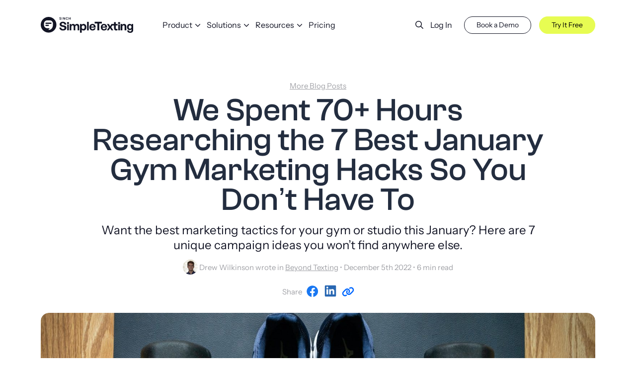

--- FILE ---
content_type: text/html; charset=UTF-8
request_url: https://simpletexting.com/blog/january-gym-marketing-hacks-blog/
body_size: 44273
content:
<!DOCTYPE html>

<html lang="en-US">
<!--[if lt IE 7]> <html class="no-js lt-ie9 lt-ie8 lt-ie7" lang="en"> <![endif]-->
<!--[if IE 7]>    <html class="no-js lt-ie9 lt-ie8" lang="en"> <![endif]-->
<!--[if IE 8]>    <html class="no-js lt-ie9" lang="en"> <![endif]-->
<!--[if gt IE 8]> <html class="no-js" lang="en"> <![endif]-->

<head><meta http-equiv="content-type" content="text/html; charset=utf-8"><script>if(navigator.userAgent.match(/MSIE|Internet Explorer/i)||navigator.userAgent.match(/Trident\/7\..*?rv:11/i)){var href=document.location.href;if(!href.match(/[?&]nowprocket/)){if(href.indexOf("?")==-1){if(href.indexOf("#")==-1){document.location.href=href+"?nowprocket=1"}else{document.location.href=href.replace("#","?nowprocket=1#")}}else{if(href.indexOf("#")==-1){document.location.href=href+"&nowprocket=1"}else{document.location.href=href.replace("#","&nowprocket=1#")}}}}</script><script>(()=>{class RocketLazyLoadScripts{constructor(){this.v="2.0.3",this.userEvents=["keydown","keyup","mousedown","mouseup","mousemove","mouseover","mouseenter","mouseout","mouseleave","touchmove","touchstart","touchend","touchcancel","wheel","click","dblclick","input","visibilitychange"],this.attributeEvents=["onblur","onclick","oncontextmenu","ondblclick","onfocus","onmousedown","onmouseenter","onmouseleave","onmousemove","onmouseout","onmouseover","onmouseup","onmousewheel","onscroll","onsubmit"]}async t(){this.i(),this.o(),/iP(ad|hone)/.test(navigator.userAgent)&&this.h(),this.u(),this.l(this),this.m(),this.k(this),this.p(this),this._(),await Promise.all([this.R(),this.L()]),this.lastBreath=Date.now(),this.S(this),this.P(),this.D(),this.O(),this.M(),await this.C(this.delayedScripts.normal),await this.C(this.delayedScripts.defer),await this.C(this.delayedScripts.async),this.F("domReady"),await this.T(),await this.j(),await this.I(),this.F("windowLoad"),await this.A(),window.dispatchEvent(new Event("rocket-allScriptsLoaded")),this.everythingLoaded=!0,this.lastTouchEnd&&await new Promise((t=>setTimeout(t,500-Date.now()+this.lastTouchEnd))),this.H(),this.F("all"),this.U(),this.W()}i(){this.CSPIssue=sessionStorage.getItem("rocketCSPIssue"),document.addEventListener("securitypolicyviolation",(t=>{this.CSPIssue||"script-src-elem"!==t.violatedDirective||"data"!==t.blockedURI||(this.CSPIssue=!0,sessionStorage.setItem("rocketCSPIssue",!0))}),{isRocket:!0})}o(){window.addEventListener("pageshow",(t=>{this.persisted=t.persisted,this.realWindowLoadedFired=!0}),{isRocket:!0}),window.addEventListener("pagehide",(()=>{this.onFirstUserAction=null}),{isRocket:!0})}h(){let t;function e(e){t=e}window.addEventListener("touchstart",e,{isRocket:!0}),window.addEventListener("touchend",(function i(o){Math.abs(o.changedTouches[0].pageX-t.changedTouches[0].pageX)<10&&Math.abs(o.changedTouches[0].pageY-t.changedTouches[0].pageY)<10&&o.timeStamp-t.timeStamp<200&&(o.target.dispatchEvent(new PointerEvent("click",{target:o.target,bubbles:!0,cancelable:!0,detail:1})),event.preventDefault(),window.removeEventListener("touchstart",e,{isRocket:!0}),window.removeEventListener("touchend",i,{isRocket:!0}))}),{isRocket:!0})}q(t){this.userActionTriggered||("mousemove"!==t.type||this.firstMousemoveIgnored?"keyup"===t.type||"mouseover"===t.type||"mouseout"===t.type||(this.userActionTriggered=!0,this.onFirstUserAction&&this.onFirstUserAction()):this.firstMousemoveIgnored=!0),"click"===t.type&&t.preventDefault(),this.savedUserEvents.length>0&&(t.stopPropagation(),t.stopImmediatePropagation()),"touchstart"===this.lastEvent&&"touchend"===t.type&&(this.lastTouchEnd=Date.now()),"click"===t.type&&(this.lastTouchEnd=0),this.lastEvent=t.type,this.savedUserEvents.push(t)}u(){this.savedUserEvents=[],this.userEventHandler=this.q.bind(this),this.userEvents.forEach((t=>window.addEventListener(t,this.userEventHandler,{passive:!1,isRocket:!0})))}U(){this.userEvents.forEach((t=>window.removeEventListener(t,this.userEventHandler,{passive:!1,isRocket:!0}))),this.savedUserEvents.forEach((t=>{t.target.dispatchEvent(new window[t.constructor.name](t.type,t))}))}m(){this.eventsMutationObserver=new MutationObserver((t=>{const e="return false";for(const i of t){if("attributes"===i.type){const t=i.target.getAttribute(i.attributeName);t&&t!==e&&(i.target.setAttribute("data-rocket-"+i.attributeName,t),i.target["rocket"+i.attributeName]=new Function("event",t),i.target.setAttribute(i.attributeName,e))}"childList"===i.type&&i.addedNodes.forEach((t=>{if(t.nodeType===Node.ELEMENT_NODE)for(const i of t.attributes)this.attributeEvents.includes(i.name)&&i.value&&""!==i.value&&(t.setAttribute("data-rocket-"+i.name,i.value),t["rocket"+i.name]=new Function("event",i.value),t.setAttribute(i.name,e))}))}})),this.eventsMutationObserver.observe(document,{subtree:!0,childList:!0,attributeFilter:this.attributeEvents})}H(){this.eventsMutationObserver.disconnect(),this.attributeEvents.forEach((t=>{document.querySelectorAll("[data-rocket-"+t+"]").forEach((e=>{e.setAttribute(t,e.getAttribute("data-rocket-"+t)),e.removeAttribute("data-rocket-"+t)}))}))}k(t){Object.defineProperty(HTMLElement.prototype,"onclick",{get(){return this.rocketonclick||null},set(e){this.rocketonclick=e,this.setAttribute(t.everythingLoaded?"onclick":"data-rocket-onclick","this.rocketonclick(event)")}})}S(t){function e(e,i){let o=e[i];e[i]=null,Object.defineProperty(e,i,{get:()=>o,set(s){t.everythingLoaded?o=s:e["rocket"+i]=o=s}})}e(document,"onreadystatechange"),e(window,"onload"),e(window,"onpageshow");try{Object.defineProperty(document,"readyState",{get:()=>t.rocketReadyState,set(e){t.rocketReadyState=e},configurable:!0}),document.readyState="loading"}catch(t){console.log("WPRocket DJE readyState conflict, bypassing")}}l(t){this.originalAddEventListener=EventTarget.prototype.addEventListener,this.originalRemoveEventListener=EventTarget.prototype.removeEventListener,this.savedEventListeners=[],EventTarget.prototype.addEventListener=function(e,i,o){o&&o.isRocket||!t.B(e,this)&&!t.userEvents.includes(e)||t.B(e,this)&&!t.userActionTriggered||e.startsWith("rocket-")||t.everythingLoaded?t.originalAddEventListener.call(this,e,i,o):t.savedEventListeners.push({target:this,remove:!1,type:e,func:i,options:o})},EventTarget.prototype.removeEventListener=function(e,i,o){o&&o.isRocket||!t.B(e,this)&&!t.userEvents.includes(e)||t.B(e,this)&&!t.userActionTriggered||e.startsWith("rocket-")||t.everythingLoaded?t.originalRemoveEventListener.call(this,e,i,o):t.savedEventListeners.push({target:this,remove:!0,type:e,func:i,options:o})}}F(t){"all"===t&&(EventTarget.prototype.addEventListener=this.originalAddEventListener,EventTarget.prototype.removeEventListener=this.originalRemoveEventListener),this.savedEventListeners=this.savedEventListeners.filter((e=>{let i=e.type,o=e.target||window;return"domReady"===t&&"DOMContentLoaded"!==i&&"readystatechange"!==i||("windowLoad"===t&&"load"!==i&&"readystatechange"!==i&&"pageshow"!==i||(this.B(i,o)&&(i="rocket-"+i),e.remove?o.removeEventListener(i,e.func,e.options):o.addEventListener(i,e.func,e.options),!1))}))}p(t){let e;function i(e){return t.everythingLoaded?e:e.split(" ").map((t=>"load"===t||t.startsWith("load.")?"rocket-jquery-load":t)).join(" ")}function o(o){function s(e){const s=o.fn[e];o.fn[e]=o.fn.init.prototype[e]=function(){return this[0]===window&&t.userActionTriggered&&("string"==typeof arguments[0]||arguments[0]instanceof String?arguments[0]=i(arguments[0]):"object"==typeof arguments[0]&&Object.keys(arguments[0]).forEach((t=>{const e=arguments[0][t];delete arguments[0][t],arguments[0][i(t)]=e}))),s.apply(this,arguments),this}}if(o&&o.fn&&!t.allJQueries.includes(o)){const e={DOMContentLoaded:[],"rocket-DOMContentLoaded":[]};for(const t in e)document.addEventListener(t,(()=>{e[t].forEach((t=>t()))}),{isRocket:!0});o.fn.ready=o.fn.init.prototype.ready=function(i){function s(){parseInt(o.fn.jquery)>2?setTimeout((()=>i.bind(document)(o))):i.bind(document)(o)}return t.realDomReadyFired?!t.userActionTriggered||t.fauxDomReadyFired?s():e["rocket-DOMContentLoaded"].push(s):e.DOMContentLoaded.push(s),o([])},s("on"),s("one"),s("off"),t.allJQueries.push(o)}e=o}t.allJQueries=[],o(window.jQuery),Object.defineProperty(window,"jQuery",{get:()=>e,set(t){o(t)}})}P(){const t=new Map;document.write=document.writeln=function(e){const i=document.currentScript,o=document.createRange(),s=i.parentElement;let n=t.get(i);void 0===n&&(n=i.nextSibling,t.set(i,n));const c=document.createDocumentFragment();o.setStart(c,0),c.appendChild(o.createContextualFragment(e)),s.insertBefore(c,n)}}async R(){return new Promise((t=>{this.userActionTriggered?t():this.onFirstUserAction=t}))}async L(){return new Promise((t=>{document.addEventListener("DOMContentLoaded",(()=>{this.realDomReadyFired=!0,t()}),{isRocket:!0})}))}async I(){return this.realWindowLoadedFired?Promise.resolve():new Promise((t=>{window.addEventListener("load",t,{isRocket:!0})}))}M(){this.pendingScripts=[];this.scriptsMutationObserver=new MutationObserver((t=>{for(const e of t)e.addedNodes.forEach((t=>{"SCRIPT"!==t.tagName||t.noModule||t.isWPRocket||this.pendingScripts.push({script:t,promise:new Promise((e=>{const i=()=>{const i=this.pendingScripts.findIndex((e=>e.script===t));i>=0&&this.pendingScripts.splice(i,1),e()};t.addEventListener("load",i,{isRocket:!0}),t.addEventListener("error",i,{isRocket:!0}),setTimeout(i,1e3)}))})}))})),this.scriptsMutationObserver.observe(document,{childList:!0,subtree:!0})}async j(){await this.J(),this.pendingScripts.length?(await this.pendingScripts[0].promise,await this.j()):this.scriptsMutationObserver.disconnect()}D(){this.delayedScripts={normal:[],async:[],defer:[]},document.querySelectorAll("script[type$=rocketlazyloadscript]").forEach((t=>{t.hasAttribute("data-rocket-src")?t.hasAttribute("async")&&!1!==t.async?this.delayedScripts.async.push(t):t.hasAttribute("defer")&&!1!==t.defer||"module"===t.getAttribute("data-rocket-type")?this.delayedScripts.defer.push(t):this.delayedScripts.normal.push(t):this.delayedScripts.normal.push(t)}))}async _(){await this.L();let t=[];document.querySelectorAll("script[type$=rocketlazyloadscript][data-rocket-src]").forEach((e=>{let i=e.getAttribute("data-rocket-src");if(i&&!i.startsWith("data:")){i.startsWith("//")&&(i=location.protocol+i);try{const o=new URL(i).origin;o!==location.origin&&t.push({src:o,crossOrigin:e.crossOrigin||"module"===e.getAttribute("data-rocket-type")})}catch(t){}}})),t=[...new Map(t.map((t=>[JSON.stringify(t),t]))).values()],this.N(t,"preconnect")}async $(t){if(await this.G(),!0!==t.noModule||!("noModule"in HTMLScriptElement.prototype))return new Promise((e=>{let i;function o(){(i||t).setAttribute("data-rocket-status","executed"),e()}try{if(navigator.userAgent.includes("Firefox/")||""===navigator.vendor||this.CSPIssue)i=document.createElement("script"),[...t.attributes].forEach((t=>{let e=t.nodeName;"type"!==e&&("data-rocket-type"===e&&(e="type"),"data-rocket-src"===e&&(e="src"),i.setAttribute(e,t.nodeValue))})),t.text&&(i.text=t.text),t.nonce&&(i.nonce=t.nonce),i.hasAttribute("src")?(i.addEventListener("load",o,{isRocket:!0}),i.addEventListener("error",(()=>{i.setAttribute("data-rocket-status","failed-network"),e()}),{isRocket:!0}),setTimeout((()=>{i.isConnected||e()}),1)):(i.text=t.text,o()),i.isWPRocket=!0,t.parentNode.replaceChild(i,t);else{const i=t.getAttribute("data-rocket-type"),s=t.getAttribute("data-rocket-src");i?(t.type=i,t.removeAttribute("data-rocket-type")):t.removeAttribute("type"),t.addEventListener("load",o,{isRocket:!0}),t.addEventListener("error",(i=>{this.CSPIssue&&i.target.src.startsWith("data:")?(console.log("WPRocket: CSP fallback activated"),t.removeAttribute("src"),this.$(t).then(e)):(t.setAttribute("data-rocket-status","failed-network"),e())}),{isRocket:!0}),s?(t.fetchPriority="high",t.removeAttribute("data-rocket-src"),t.src=s):t.src="data:text/javascript;base64,"+window.btoa(unescape(encodeURIComponent(t.text)))}}catch(i){t.setAttribute("data-rocket-status","failed-transform"),e()}}));t.setAttribute("data-rocket-status","skipped")}async C(t){const e=t.shift();return e?(e.isConnected&&await this.$(e),this.C(t)):Promise.resolve()}O(){this.N([...this.delayedScripts.normal,...this.delayedScripts.defer,...this.delayedScripts.async],"preload")}N(t,e){this.trash=this.trash||[];let i=!0;var o=document.createDocumentFragment();t.forEach((t=>{const s=t.getAttribute&&t.getAttribute("data-rocket-src")||t.src;if(s&&!s.startsWith("data:")){const n=document.createElement("link");n.href=s,n.rel=e,"preconnect"!==e&&(n.as="script",n.fetchPriority=i?"high":"low"),t.getAttribute&&"module"===t.getAttribute("data-rocket-type")&&(n.crossOrigin=!0),t.crossOrigin&&(n.crossOrigin=t.crossOrigin),t.integrity&&(n.integrity=t.integrity),t.nonce&&(n.nonce=t.nonce),o.appendChild(n),this.trash.push(n),i=!1}})),document.head.appendChild(o)}W(){this.trash.forEach((t=>t.remove()))}async T(){try{document.readyState="interactive"}catch(t){}this.fauxDomReadyFired=!0;try{await this.G(),document.dispatchEvent(new Event("rocket-readystatechange")),await this.G(),document.rocketonreadystatechange&&document.rocketonreadystatechange(),await this.G(),document.dispatchEvent(new Event("rocket-DOMContentLoaded")),await this.G(),window.dispatchEvent(new Event("rocket-DOMContentLoaded"))}catch(t){console.error(t)}}async A(){try{document.readyState="complete"}catch(t){}try{await this.G(),document.dispatchEvent(new Event("rocket-readystatechange")),await this.G(),document.rocketonreadystatechange&&document.rocketonreadystatechange(),await this.G(),window.dispatchEvent(new Event("rocket-load")),await this.G(),window.rocketonload&&window.rocketonload(),await this.G(),this.allJQueries.forEach((t=>t(window).trigger("rocket-jquery-load"))),await this.G();const t=new Event("rocket-pageshow");t.persisted=this.persisted,window.dispatchEvent(t),await this.G(),window.rocketonpageshow&&window.rocketonpageshow({persisted:this.persisted})}catch(t){console.error(t)}}async G(){Date.now()-this.lastBreath>45&&(await this.J(),this.lastBreath=Date.now())}async J(){return document.hidden?new Promise((t=>setTimeout(t))):new Promise((t=>requestAnimationFrame(t)))}B(t,e){return e===document&&"readystatechange"===t||(e===document&&"DOMContentLoaded"===t||(e===window&&"DOMContentLoaded"===t||(e===window&&"load"===t||e===window&&"pageshow"===t)))}static run(){(new RocketLazyLoadScripts).t()}}RocketLazyLoadScripts.run()})();</script>
  
  <meta name="viewport" content="width=device-width, initial-scale=1.0, maximum-scale=3.0">
  <title>7 Underrated January Gym Marketing Hacks | SimpleTexting</title>
<style id="rocket-critical-css">#top_menu {padding: 95px 0 40px 0;}</style>
    <link rel="icon" type="image/png" href="https://simpletexting.com/wp-content/themes/simpletexting-theme/assets/favicon/android-chrome-192x192.png" sizes="192x192">
  <link rel="icon" type="image/png" href="https://simpletexting.com/wp-content/themes/simpletexting-theme/assets/favicon/android-chrome-512x512.png" sizes="512x512">
  <link rel="icon" type="image/png" href="https://simpletexting.com/wp-content/themes/simpletexting-theme/assets/favicon/favicon.ico">
  <link rel="icon" type="image/png" href="https://simpletexting.com/wp-content/themes/simpletexting-theme/assets/favicon/favicon-16x16.png" sizes="16x16">
  <link rel="icon" type="image/png" href="https://simpletexting.com/wp-content/themes/simpletexting-theme/assets/favicon/favicon-32x32.png" sizes="32x32">
  <link rel="apple-touch-icon" href="https://simpletexting.com/wp-content/themes/simpletexting-theme/assets/favicon/apple-touch-icon-180x180.png" sizes="180x180">
  <link rel="apple-touch-icon" href="https://simpletexting.com/wp-content/themes/simpletexting-theme/assets/favicon/apple-touch-icon-512x512.png" sizes="512x512">

    <link rel="preload" as="image" href="https://simpletexting.com/wp-content/themes/simpletexting-theme/assets/brand-refresh/logo.svg">
  
    <style>
    @media (max-width: 768px) {
      .col-12.font-face-loaded {
        padding-left: 8px !important;
        padding-right: 8px !important;
      }
    }
  </style>

  
<style media="screen">
  @font-face {
    font-family: 'Instrument Sans';
    font-style: normal;
    font-weight: 400;
    font-stretch: 100%;
    font-display: swap;
    src: url('/wp-content/themes/simpletexting-theme/assets/fonts/pxiTypc9vsFDm051Uf6KVwgkfoSxQ0GsQv8ToedPibnr0SZe1Q.woff2') format('woff2');
    unicode-range: U+0000-00FF, U+0131, U+0152-0153, U+02BB-02BC, U+02C6, U+02DA, U+02DC, U+0304, U+0308, U+0329, U+2000-206F, U+2074, U+20AC, U+2122, U+2191, U+2193, U+2212, U+2215, U+FEFF, U+FFFD;
  }


  @font-face {
    font-family: 'Instrument Sans';
    font-style: normal;
    font-weight: 600;
    font-stretch: 100%;
    font-display: swap;
    src: url('/wp-content/themes/simpletexting-theme/assets/fonts/pxiTypc9vsFDm051Uf6KVwgkfoSxQ0GsQv8ToedPibnr0SZe1Q.woff2') format('woff2');
    unicode-range: U+0000-00FF, U+0131, U+0152-0153, U+02BB-02BC, U+02C6, U+02DA, U+02DC, U+0304, U+0308, U+0329, U+2000-206F, U+2074, U+20AC, U+2122, U+2191, U+2193, U+2212, U+2215, U+FEFF, U+FFFD;
  }

  @font-face {
    font-family: 'Clash Grotesque';
    font-display: swap;
    font-style: normal;
    src:
      url('/wp-content/themes/simpletexting-theme/assets/fonts/clash-grotesque-medium.woff2') format('woff2')
  }
</style><style media="screen">
  body {
    line-height: 150%;
  }

  body,
  button {
    font-family: 'Instrument Sans', system-ui, -apple-system, "Segoe UI", Roboto, "Helvetica Neue", Arial, "Noto Sans", "Liberation Sans", sans-serif, "Apple Color Emoji", "Segoe UI Emoji", "Segoe UI Symbol", "Noto Color Emoji" !important;
  }

  p {
    margin-top: 0;
    margin-bottom: 1rem;
  }

  ul {
    margin: 0;
  }

  a {
    color: #0067FF;
  }

  @media (max-width: 576px) {
    a {
      transition: none !important;
    }
  }

  *,
  *::before,
  *::after {
    box-sizing: border-box;
  }

  img,
  svg {
    vertical-align: middle;
  }

  body {
    margin: 0;
    background-color: #FFF;
    padding-top: 60px;
  }

  p:empty:before {
    content: unset !important;
  }

  @media (min-width: 992px) {
    body {
      padding-top: 0;
    }
  }

  h1,
  .h1,
  h2,
  .h2,
  h3,
  .h3,
  h4,
  .h4,
  h5,
  .h5,
  h6,
  .h6 {
    margin-top: 0;
    margin-bottom: .5rem;
    font-weight: 500;
    line-height: 95%;
    color: #121424;
  }

  .display-1 {
    font-family: 'Clash Grotesque', sans-serif;
    font-size: 2.5rem;
    font-weight: 500;
    line-height: 95%;
    /* 28.5px */
  }

  h1,
  .h1 {
    font-family: 'Clash Grotesque', sans-serif;
    font-size: 2.25rem;
    font-weight: 500;
    line-height: 95%;
    /* 28.5px */
  }

  h2,
  .h2 {
    font-family: 'Clash Grotesque', sans-serif;
    font-size: 1.875rem;
    font-weight: 500;
    line-height: 95%;
    /* 28.5px */
  }

  h3,
  .h3 {
    font-family: 'Instrument Sans', sans-serif;
    font-size: 1.5rem;
    font-weight: 400;
    line-height: 125%;
  }

  h4,
  .h4 {
    font-family: 'Instrument Sans', sans-serif;
    font-size: 1.375rem;
    font-weight: 600;
    line-height: 125%;
  }

  h5,
  .h5 {
    font-family: 'Instrument Sans', sans-serif;
    font-size: 1.25rem;
    font-weight: 400;
    line-height: 125%;
  }

  h6,
  .h6 {
    font-family: 'Instrument Sans', sans-serif;
    font-size: 1rem;
    font-weight: 400;
    line-height: 125%;
  }


  @media (min-width: 768px) {
    .display-1 {
      font-size: 4rem;
    }

    h1,
    .h1 {
      font-size: 4rem;

    }

    h2,
    .h2 {
      font-size: 3rem;
    }

    h3,
    .h3 {
      font-size: 2rem;
    }

    h4,
    .h4 {
      font-size: 1.75rem;
    }

    h5,
    .h5 {
      font-size: 1.75rem;
    }

    h6,
    .h6 {
      font-size: 1.25rem;
    }
  }

  @media (min-width: 991px) {

    h1,
    .h1 {
      font-size: 4rem;
    }

    h2,
    .h2 {
      font-size: 3rem;
    }

    h3,
    .h3 {
      font-size: 2rem;
    }

    h4,
    .h4 {
      font-size: 1.75rem;
    }

    h5,
    .h5 {
      font-size: 1.75rem;
    }

    h6,
    .h6 {
      font-size: 1.25rem;
    }
  }

  small,
  .small {
    font-size: 0.875rem !important;
    font-weight: 400;
    line-height: 125%;
  }

  @media (max-width: 991px) {
    .small,
    small {
      font-size: 12px !important;
    }
  }

  small.uppercase,
  .uppercase.small {
    text-transform: uppercase
  }

  @media (min-width: 991px) {
    a.text-dark:hover {
      color: #121424 !important;
    }
  }

  .modal-open {
    padding-right: 0 !important;
    overflow: visible !important;
  }

  .list-unstyled {
    padding-left: 0;
    list-style: none;
  }

  /* fixes images overflowing container */
  .single--section-content img,
  .size-full,
  .single--content img {
    height: auto !important;
    max-width: 100% !important;
  }

  /* Calendly CSS */
  .calendly-overlay {
    z-index: 9999999999 !important;
    background-color: rgba(31, 31, 31, .7);
  }

  @media (max-width: 576px) {
    .calendly-overlay .calendly-popup {
      top: 0;
    }

    .calendly-overlay .calendly-close-overlay {
      background: white;
    }

    .calendly-overlay .calendly-popup-close {
      background: url('https://simpletexting.com/wp-content/themes/simpletexting-theme/assets/icons/custom-icons/fa-cross-dark.svg') no-repeat !important;
    }
  }
</style><style media="screen">

.row{--bs-gutter-x:1.5rem;--bs-gutter-y:0}.container{width:100%;padding-right:var(--bs-gutter-x,.75rem);padding-left:var(--bs-gutter-x,.75rem);margin-right:auto;margin-left:auto}.container{width:100%;margin-right:auto;margin-left:auto}.text-decoration-none{text-decoration:none!important}.text-decoration-none a{text-decoration:none!important}.position-relative{position:relative!important}.d-block{display:block!important}.d-none{display:none!important}.d-inline-flex{display:inline-flex!important}.d-flex{display:flex!important}.flex-wrap{flex-wrap:wrap!important}.flex-nowrap{flex-wrap:nowrap!important}.align-self-center{align-self:center!important}.align-self-baseline{align-self:baseline!important}.justify-content-center{justify-content:center!important}.justify-content-end{justify-content:flex-end!important}.justify-content-start{justify-content:flex-start!important}@media (min-width:991px){.justiy-content-lg-end{justify-content:flex-end!important}.d-lg-flex{display:flex!important}.px-lg-0{padding-right:0!important;padding-left:0!important}.px-lg-7{padding-right:4rem!important;padding-left:4rem!important}}.lead{font-size:1.5rem;line-height:125%}@media (max-width:576px){.lead{font-size:20px}.btn{font-size:14px!important}.btn.btn-arrow{font-size:1rem!important;padding:0 26px 0 0!important}.btn.btn-arrow::after{top:-3px}}.fw-bold{font-weight:700!important}.w-100{width:100%!important}.h-100{height:100%!important}.row{display:flex;margin-top:calc(var(--bs-gutter-y) * -1);margin-right:calc(var(--bs-gutter-x)/ -2);margin-left:calc(var(--bs-gutter-x)/ -2);flex-wrap:wrap}.row>*{flex-shrink:0;width:100%;max-width:100%;padding-right:calc(var(--bs-gutter-x)/ 2);padding-left:calc(var(--bs-gutter-x)/ 2);margin-top:var(--bs-gutter-y)}.col-1{flex:0 0 auto;width:8.33333%}.col-2{flex:0 0 auto;width:16.66666667%}.col-3{flex:0 0 auto;width:25%}.col-5{flex:0 0 auto;width:41.66667%}.col-6{flex:0 0 auto;width:50%}.g-0{--bs-gutter-y:0!important;--bs-gutter-x:0!important}.g-0,.gy-0{--bs-gutter-y:0}.g-0,.gx-0{--bs-gutter-x:0}.g-3,.gy-3{--bs-gutter-y:1rem}.col-12{flex:0 0 auto;width:100%}.text-muted{color:#77849a!important}.text-success{color:#04ad64!important}.text-white{color:#fff!important}.flex-column{flex-direction:column!important}.text-uppercase{text-transform:uppercase!important}.text-capitalize{text-transform:capitalize!important}.text-end{text-align:right!important}.text-start{text-align:left!important}.text-center{text-align:center!important}.align-items-center{align-items:center!important}.align-items-start{align-items:flex-start!important}.float-end{float:right!important}.p-0{padding:0!important}.p-3{padding:1rem!important}.p-4{padding:1.5rem!important}.p-5{padding:2rem!important}.m-1{margin:.25rem!important}.py-0{padding-top:0!important;padding-bottom:0!important}.py-1{padding-top:.25rem!important;padding-bottom:.25rem!important}.py-3{padding-top:1rem!important;padding-bottom:1rem!important}.py-4{padding-top:1.5rem!important;padding-bottom:1.5rem!important}.px-0{padding-right:0!important;padding-left:0!important}.px-2{padding-right:.5rem!important;padding-left:.5rem!important}.px-3{padding-right:1rem!important;padding-left:1rem!important}.px-5{padding-right:2rem!important;padding-left:2rem!important}.pb-3{padding-bottom:1rem!important}.pb-4{padding-bottom:1.5rem!important}.pt-2{padding-top:.5rem!important}.pt-5{padding-top:2rem!important}.my-2{margin-top:.5rem!important;margin-bottom:.5rem!important}.my-4{margin-top:1.5rem!important;margin-bottom:1.5rem!important}.mx-1{margin-right:.25rem!important;margin-left:.25rem!important}.mx-2{margin-right:.5rem!important;margin-left:.5rem!important}.pe-2{padding-right:.5rem!important}.pe-3{padding-right:1rem!important}.pt-1{padding-top:.25rem!important}.pt-3{padding-top:1rem!important}.pb-0{padding-bottom:0!important}.pb-1{padding-bottom:.25rem!important}.my-3{margin-top:1rem!important;margin-bottom:1rem!important}.my-5{margin-top:2rem!important;margin-bottom:2rem!important}.mb-0{margin-bottom:0!important}.mb-1{margin-bottom:.25rem!important}.mb-2{margin-bottom:.5rem!important}.mb-3{margin-bottom:1rem!important}.mb-6{margin-bottom:3rem!important}.mb-7{margin-bottom:4rem!important}.mb-4{margin-bottom:1.5rem!important}.mb-5{margin-bottom:2rem!important}.ms-2{margin-left:.5rem!important}.ms-3{margin-left:1rem!important}.me-1{margin-right:.25rem!important}.me-2{margin-right:.5rem!important}.me-3{margin-right:1rem!important}.me-4{margin-right:1.5rem!important}.pt-0{padding-top:0!important}.mt-0{margin-top:0!important}.mt-1{margin-top:.25rem!important}.mt-2{margin-top:.5rem!important}.mt-3{margin-top:1rem!important}.mt-4{margin-top:1.5rem!important}.mt-6{margin-top:4rem!important}.mt-7{margin-top:6rem!important}.col{flex:1 0 0%}.col-4{flex:0 0 auto;width:33.33333%}.col-7{flex:0 0 auto;width:58.33333%}.col-10{flex:0 0 auto;width:83.33333333%}@media screen and (min-width:576px){.d-sm-inline-block{display:inline-block!important}.offset-sm-2{margin-left:16.66667%}.offset-sm-1{margin-left:8.33333%}.pt-sm-0{padding-top:0!important}.mb-sm-0{margin-bottom:0!important}.mb-sm-3{margin-bottom:1rem!important}.px-sm-4{padding-right:1.5rem!important;padding-left:1.5rem!important}.g-sm-4,.gx-sm-4{--bs-gutter-x:1.5rem}.mt-sm-0{margin-top:0!important}.d-sm-block{display:block!important}.justify-content-sm-center{justify-content:center!important}.ms-sm-4{margin-left:1.5rem!important}.col-sm-12{flex:0 0 auto;width:100%}.col-sm-8{flex:0 0 auto;width:66.66667%}.mt-sm-2{margin-top:.5rem!important}.mt-sm-4{margin-top:1.5rem!important}.d-sm-none{display:none!important}.col-sm-4{flex:0 0 auto;width:33.33333%}.col-sm-9{flex:0 0 auto;width:75%}.col-sm-3{flex:0 0 auto;width:25%}.col-sm-6{flex:0 0 auto;width:50%}.col-sm-7{flex:0 0 auto;width:58.33333%}.col-sm-5{flex:0 0 auto;width:41.66667%}.align-items-sm-center{align-items:center!important}}@media (min-width:768px){.d-md-flex{display:flex!important}.w-md-auto{width:auto!important}.pb-md-5{padding-bottom:2rem!important}.g-md-4,.gy-md-4{--bs-gutter-y:1.5rem}.align-items-md-center{align-items:center!important}.pt-md-0{padding-top:0!important}.mb-md-5{margin-bottom:2rem!important}.mb-md-4{margin-bottom:1.5rem!important}.ms-md-3{margin-left:1rem!important}.mt-md-0{margin-top:0!important}.ms-md-3{margin-left:1rem!important}.mt-md-0{margin-top:0!important}.mb-md-0{margin-bottom:0!important}.me-md-4{margin-right:1.5rem!important}.d-md-inline-block{display:inline-block!important}.d-md-inline{display:inline!important}.d-md-block{display:block!important}.col-md-4{flex:0 0 auto;width:33.33333%}.col-md-5{flex:0 0 auto;width:41.66667%}.col-md-10{flex:0 0 auto;width:83.33333%}.offset-md-1{margin-left:8.33333%}.mt-md-4{margin-top:1.5rem!important}.container,.container-md,.container-sm{max-width:720px}.mt-md-5{margin-top:2rem!important}.offset-md-2{margin-left:16.66667%}.col-md-8{flex:0 0 auto;width:66.66667%}.mb-md-3{margin-bottom:1rem!important}.mb-md-1{margin-bottom:.25rem!important}.col-md-9{flex:0 0 auto;width:75%}.col-md-3{flex:0 0 auto;width:25%}.col-md-6{flex:0 0 auto;width:50%}.d-md-none{display:none!important}.justify-content-md-center{justify-content:center!important}.my-md-2{margin-top:.5rem!important;margin-bottom:.5rem!important}.mx-md-2{margin-left:.5rem!important;margin-right:.5rem!important}.flex-md-wrap{flex-wrap:wrap!important}.my-md-6{margin-top:4rem!important;margin-bottom:4rem!important}.flex-md-row{flex-direction:row!important}}@media (min-width:992px){.text-lg-start{text-align:left!important}.container,.container-lg,.container-md,.container-sm{max-width:960px}.align-items-lg-center{align-items:center!important}.pb-lg-1{padding-bottom:.25rem!important}.ps-lg-5{padding-left:2rem!important}.me-lg-3{margin-right:1rem!important}.mb-lg-6{margin-bottom:3rem!important}.my-lg-0{margin-top:0!important;margin-bottom:0!important}.py-lg-5{padding-top:2rem!important;padding-bottom:2rem!important}.mb-lg-2{margin-bottom:.5rem!important}.offset-lg-3{margin-left:25%}.offset-lg-1{margin-left:8.33333%}.col-lg-5{flex:0 0 auto;width:41.66666667%}.col-lg-6{flex:0 0 auto;width:50%}.col-lg-7{flex:0 0 auto;width:58.33333333%}.col-lg-9{flex:0 0 auto;width:75%}.col-lg-3{flex:0 0 auto;width:25%}.mb-lg-0{margin-bottom:0!important}.col-lg-4{flex:0 0 auto;width:33.33333%}.col-lg{flex:1 0 0%}.mt-lg-5{margin-top:2rem!important}.mt-lg-2{margin-top:.5rem!important}.mt-lg-4{margin-top:1.5rem!important}.mt-lg-7{margin-top:6rem!important}.col-lg-10{flex:0 0 auto;width:83.33333%}.mb-lg-4{margin-bottom:1.5rem!important}.mb-lg-5{margin-bottom:2rem!important}.pb-lg-2{padding-bottom:.5rem!important}.col-lg-10{flex:0 0 auto;width:83.33333%}.offset-lg-1{margin-left:8.33333%}.col-lg-12{flex:0 0 auto;width:100%}.d-lg-block{display:block!important}.d-lg-none{display:none!important}.offset-lg-2{margin-left:16.66667%}.col-lg-8{flex:0 0 auto;width:66.66667%}.h-lg-auto{height:auto!important}.w-lg-auto{width:auto!important}.col-lg-4{flex:0 0 auto;width:33.33333%}.justify-content-lg-end{justify-content:flex-end!important}.float-lg-none{float:none!important}.d-lg-inline-flex{display:inline-flex!important}.d-lg-inline{display:inline!important}.align-self-lg-center{align-self:center!important}.pt-lg-3{padding-top:1rem!important}.pt-lg-0{padding-top:0!important}.p-lg-5{padding:2rem!important}.offset-lg-0{margin-left:0}}@media (min-width:1200px){.mb-xl-0{margin-bottom:0!important}.col-xl-2{flex:0 0 auto;width:16.66667%}.col-xl-4{flex:0 0 auto;width:33.33333333%}.ps-xl-6{padding-left:4rem!important}.text-xl-end{text-align:right!important}.container,.container-lg,.container-md,.container-sm,.container-xl{max-width:1140px}.col-xl-8{flex:0 0 auto;width:66.66667%}.d-xl-none{display:none!important}}@media (min-width:1400px){.container{max-width:1320px!important}}.form-control{display:block;width:100%;padding:.375rem .75rem;font-size:1rem;font-weight:400;line-height:1.5;color:#232d3f;background-color:#fff;background-clip:padding-box;border:1px solid #77849a;appearance:none}.form-select{background-image:url("data:image/svg+xml,%3csvg xmlns='http://www.w3.org/2000/svg' viewBox='0 0 16 16'%3e%3cpath fill='none' stroke='%23343a40' stroke-linecap='round' stroke-linejoin='round' stroke-width='2' d='M2 5l6 6 6-6'/%3e%3c/svg%3e");background-repeat:no-repeat;background-position:right .75rem center;background-size:16px 12px;appearance:none}.card{overflow:hidden;position:relative;display:flex;flex-direction:column;min-width:0;word-wrap:break-word;background-color:#fff;background-clip:border-box}.img-fluid{max-width:100%;height:auto}.btn{display:inline-block;font-weight:400;line-height:125%;color:#121424;text-align:center;vertical-align:middle;cursor:pointer;user-select:none;background-color:transparent;border:1px solid transparent;padding:.375rem .75rem;font-size:1rem;border-radius:16px!important;text-transform:none!important;text-decoration:none}.btn-primary{color:#fff;background-color:#0067ff;border-color:#0067ff}.btn-outline-primary{color:#0067ff;border-color:#0067ff}.btn.btn-outline{background-color:transparent!important;border:1px solid #0067ff!important;color:#0067ff!important}.btn.btn-secondary{color:#000;background-color:#e7fc52;border-color:#e7fc52}.btn.btn-outline-dark{color:#121424;border-color:#121424}.border{border:1px solid #d9d9d9!important}.border-info{border-color:#73d9ff!important}.rounded{border-radius:.25rem!important}.btn-lg{font-size:1.125rem;padding:.5rem 2rem;border-radius:50rem!important}.btn-sm{padding:.5rem 1.5rem;font-size:.875rem;border-radius:50rem!important}.bg-white{background-color:#fff!important}.bg-light{background-color:#eee!important}.bg-dark{background-color:#232d3f!important}.text-light{color:#fff!important}.text-dark{color:#232d3f!important}.text-primary{color:#0067ff!important}.text-tertiary{color:#2b48a9!important}.bg-primary{background-color:#0067ff}button{background:0 0;color:inherit;border:none;padding:0;font:inherit;cursor:pointer;outline:inherit}@media (max-width:380px){.btn.btn-lg,.btn.btn-secondary,.btn.btn-sm{font-size:12px!important;padding:8px 16px!important}.btn-btn-sm.btn-arrow,.btn.btn-lg.btn-arrow{font-size:1rem!important;padding:0 26px 0 0!important}.btn.me-3{margin-right:calc(1rem - 10px)!important}}
</style>
<style media="screen">
.logo-br{width:186px;height:32px}@media (max-width:576px){.logo-br{width:179.95px;height:31px}}#top_menu{border-bottom:0 solid #fff;transition:border .3s}#top_menu.colored{background:#fff!important;border-bottom:1px solid #d9d9d9}.btn-secondary.btn-navbar-mobile{font-size:12px!important;padding:8px 16px!important}.hamburger-box{position:relative;display:inline-block;width:20px;height:25px}.navbar-light .navbar-nav .nav-link{color:#121424}.collapse:not(.show){display:none}#top_menu{position:fixed}@media (max-width:991px){#top_menu{padding-top:0!important;padding-bottom:0!important;padding:0}}.top-nav .logo{margin:4px 0}.navbar{position:relative;display:flex;flex-wrap:wrap;align-items:center;justify-content:space-between;padding-top:.5rem;padding-bottom:.5rem}.navbar>.container{display:flex;flex-wrap:inherit;align-items:center;justify-content:space-between}.top-nav{position:fixed;top:0;left:0;width:100%;color:#fff}#top_menu .nav-link{font-size:1rem!important}#top_menu.colored .navbar-nav .dropdown-menu{top:calc(80px)!important}#top_menu.colored .background{top:calc(80px)!important}.navbar-top-cta{display:inline-flex!important;line-height:1.5!important;font-size:14px!important;white-space:nowrap;margin-right:12px}.hamburger{position:relative;overflow:visible;margin:0;cursor:pointer;text-transform:none;color:inherit;border:0;background:0 0}@media (min-width:992px){#product-dropdown-content,#resources-dropdown-content,#search-dropdown-content,#solutions-dropdown-content{visibility:hidden;max-height:0}.navbar>.container{flex-wrap:nowrap}.navbar-collapse{flex-grow:1;align-items:center}ul.navbar-nav{display:flex;flex-direction:row;padding-left:0;margin-bottom:0;list-style:none;margin-top:0!important}.nav-link{display:block;padding:.5rem;text-decoration:none}.navbar-link,.navbar-link-title-secondary{text-decoration:none}.navbar-expand-lg .navbar-nav .dropdown-menu{position:absolute}.megamenu .dropdown-menu{background:0 0;border:none;width:100%!important}.dropdown-menu{display:block!important}.dropdown-menu{margin:0;padding:0}.navbar-expand-lg{flex-wrap:nowrap;justify-content:flex-start}}.menu-phone>span:first-child{color:#0067ff!important}@media (min-width:1200px){.nav-link.nav-search-icon{width:60px;height:40px;padding-left:38px!important}}.menu-drawer-background{position:fixed;top:0;left:0;width:100%;height:150vh;display:block;opacity:0;visibility:hidden;background:rgba(31,31,31,.7)}.navbar-link-title{margin:0}@media (max-width:576px){section img{max-width:100%}}@media (min-width:991px){#product-dcjs,#resources-dcjs,#search-dcjs,#solutions-dcjs{opacity:0;visibility:hidden}.nav-angle-down>svg{position:relative;top:5px;left:-5px;font-size:20px}.search-image-icon{width:1rem;display:inline-block;font-size:inherit;height:1rem;overflow:visible;vertical-align:-.125em}}.algolia-autocomplete{width:100%}.searchbox__submit{position:absolute;top:0;right:inherit;left:0;margin:0;border:0;border-radius:18px 0 0 18px;background-color:rgba(255,255,255,0);padding:0;width:100%;height:100%;vertical-align:middle;text-align:center;font-size:inherit;-webkit-user-select:none;-moz-user-select:none;-ms-user-select:none;user-select:none}.searchbox__submit::before{display:inline-block;margin-right:-4px;height:100%;vertical-align:middle;content:""}.searchbox__submit:active,.searchbox__submit:hover{cursor:pointer}.searchbox__submit:focus{outline:0}.searchbox__reset{position:absolute;top:8px;right:8px;margin:0;border:0;background:0 0;cursor:pointer;padding:0;font-size:inherit;-webkit-user-select:none;-moz-user-select:none;-ms-user-select:none;user-select:none;fill:rgba(0,0,0,.5)}.searchbox__reset.hide{display:none}.searchbox__reset:focus{outline:0}.searchbox__reset svg{display:block;margin:4px;width:13px;height:13px}.searchbox__input:valid~.searchbox__reset{display:block}.aa-dropdown-menu{position:relative;top:-6px;border-radius:3px;margin:6px 0 0;padding:0;text-align:left;height:auto;position:relative;background:0 0;border:none;width:100%;left:0!important;background:#fff;z-index:999;box-shadow:0 1px 0 0 rgba(0,0,0,.2),0 2px 3px 0 rgba(0,0,0,.1)}.aa-dropdown-menu:before{position:absolute;content:"";width:14px;height:14px;background:#fff;z-index:0;top:-7px;transform:rotate(-45deg);border-radius:2px;z-index:999;display:block;left:24px}.aa-dropdown-menu .aa-suggestions{position:relative;z-index:2000}.aa-dropdown-menu [class^=aa-dataset-]{position:relative;border-radius:3px;overflow:auto;padding:8px 8px 8px}.aa-suggestion{font-size:1.1em;padding:4px 4px 0;display:block;width:100%;height:38px;clear:both}.aa-suggestion span{white-space:nowrap!important;text-overflow:ellipsis;overflow:hidden;display:block;float:left;line-height:2em;width:calc(100% - 40px)}.aa-suggestion.aa-cursor{background:#eee}.aa-suggestion em{font-style:normal}.aa-suggestion img{float:left;vertical-align:middle;height:30px;width:30px;margin-right:6px}</style>
<style media="screen">

.section:nth-of-type(even) {
    background-color: #eee;
}

.section {
  padding: 1.5rem 0;
}

@media screen and (min-width: 768px) {
	.section {
    padding: 3rem 0;
	}
}

@media screen and (min-width: 992px) {
	.section {
	   padding: 6rem 0;
	}
}

.section.section--empty {
    padding: 0 !important;
}
.img-blog-container{position:relative;height:0;overflow:hidden;border-radius:16px;padding-bottom:56.25%;display:block}.img-blog-container img{position:absolute;top:0;left:0;width:100%;height:100%;object-fit:cover}.post-categories{font-size:14px;margin:0;line-height:1.2;text-transform:uppercase}.single--excerpt{font-size:20px;line-height:125%}.post-meta{font-size:16px}.section.section--empty{padding:0!important}.single--summary{text-align:center}.single--summary-title{color:#232d3f;font-weight:700;margin:0 0 10px 0;text-transform:uppercase}.single--summary-content,.single--summary-title{font-size:16px}@media (max-width:576px){.single--client-logo{height:auto;margin:15px auto;min-height:60px}.img-fluid{max-width:100%;height:auto}.single--hero{margin:15px 0}}.single--client-logo{min-height:60px;width:auto}@media (min-width:1200px){.img-fluid{max-width:100%;height:auto}}.img-blog-container.single--hero{padding-bottom:44.25%;margin:30px 0}@media screen and (min-width:768px){.single--excerpt{font-size:24px}}.text-capitalize{text-transform:capitalize!important}@media screen and (min-width:768px){.single .post-categories{margin-bottom:1rem}}.single--client-logo{max-height:60px;width:auto!important}@media screen and (min-width:768px){.single--client-logo{margin:0 auto 30px auto}}.list-unstyled{padding-left:0;list-style:none}.gaussian-blur{-webkit-filter:blur(15px);filter:blur(15px)}.image-loaded{-moz-animation:sharpen .3s both;-webkit-animation:sharpen .3s both;animation:sharpen .3s both}@keyframes sharpen{from{-webkit-filter:blur(15px);filter:blur(15px)}to{-webkit-filter:blur(0);filter:blur(0)}}.author-avatar{background:#eee;border-radius:60px;height:30px;margin-right:5px;width:30px;margin-top:0!important}.author-avatar-placeholder{display:inline-block;margin:auto;background:#eee;width:30px;height:30px;border-radius:50%;transform:translateY(-2px)}.author-avatar.large{height:90px;width:90px}.simpletexting-share>svg{height:35px!important;width:auto!important}.simpletexting-share.copy-link-icon>svg{height:25px!important;margin-top:-3px}.simpletexting-share.facebook-icon>svg{height:32px!important}#link-copied-text{opacity:0;background-color:#232d3f;color:#fff;font-size:.938rem;position:absolute;z-index:100;padding:0 5px;border-radius:.25rem;transition:opacity .25s}#link-copied-text.show-text{visibility:visible;opacity:1}#link-copied-text.hide-text{visibility:hidden}@media (min-width:768px){.simpletexting-share>svg path{transition:.25s}.simpletexting-share>svg rect{transition:.25s}.simpletexting-share.facebook-icon:hover path{fill:#0d57b8!important}.simpletexting-share.linkedin-icon:hover rect{fill:#1d4b83!important}.simpletexting-share.twitter-icon:hover path{fill:#2484c0!important}.simpletexting-share.copy-link-icon:hover path{fill:#121424}}.br-single-header{margin-top:2rem;margin-bottom:2rem;text-align:center}@media screen and (min-width:992px){.br-single-header{margin-top:calc(80px + 80px);margin-bottom:5rem}}.text-small{font-size:.938rem;line-height:125%}@media (max-width:991px){.text-small{font-size:.875rem}}@media (max-width:991px){body{font-size:14px;line-height:150%}}
</style>

  <meta name='robots' content='index, follow, max-image-preview:large, max-snippet:-1, max-video-preview:-1' />
	<style>img:is([sizes="auto" i], [sizes^="auto," i]) { contain-intrinsic-size: 3000px 1500px }</style>
	
	<!-- This site is optimized with the Yoast SEO plugin v26.1.1 - https://yoast.com/wordpress/plugins/seo/ -->
	<meta name="description" content="Want the best marketing tactics for your gym or studio this January? Here are 7 unique campaign ideas you won’t find anywhere else." />
	<link rel="canonical" href="https://simpletexting.com/blog/january-gym-marketing-hacks-blog/" />
	<meta property="og:locale" content="en_US" />
	<meta property="og:type" content="article" />
	<meta property="og:title" content="7 Underrated January Gym Marketing Hacks | SimpleTexting" />
	<meta property="og:description" content="Want the best marketing tactics for your gym or studio this January? Here are 7 unique campaign ideas you won’t find anywhere else." />
	<meta property="og:url" content="https://simpletexting.com/blog/january-gym-marketing-hacks-blog/" />
	<meta property="og:site_name" content="SMS Marketing &amp; Text Marketing Services – Try It For Free" />
	<meta property="article:publisher" content="https://www.facebook.com/SimpleTexting/" />
	<meta property="article:published_time" content="2022-12-06T01:27:34+00:00" />
	<meta property="article:modified_time" content="2023-05-30T14:55:45+00:00" />
	<meta property="og:image" content="https://simpletexting.com/wp-content/uploads/2022/12/alexandra-tran-fS3tGOkp0xY-unsplash-1.jpg" />
	<meta property="og:image:width" content="2000" />
	<meta property="og:image:height" content="1216" />
	<meta property="og:image:type" content="image/jpeg" />
	<meta name="author" content="Drew Wilkinson" />
	<meta name="twitter:card" content="summary_large_image" />
	<meta name="twitter:creator" content="@simpletexting" />
	<meta name="twitter:site" content="@simpletexting" />
	<meta name="twitter:label1" content="Written by" />
	<meta name="twitter:data1" content="Drew Wilkinson" />
	<meta name="twitter:label2" content="Est. reading time" />
	<meta name="twitter:data2" content="7 minutes" />
	<script type="application/ld+json" class="yoast-schema-graph">{"@context":"https://schema.org","@graph":[{"@type":"Article","@id":"https://simpletexting.com/blog/january-gym-marketing-hacks-blog/#article","isPartOf":{"@id":"https://simpletexting.com/blog/january-gym-marketing-hacks-blog/"},"author":{"name":"Drew Wilkinson","@id":"https://simpletexting.com/#/schema/person/56d31ffb15d8894987dd46cac4023116"},"headline":"We Spent 70+ Hours Researching the 7 Best January Gym Marketing Hacks So You Don’t Have To","datePublished":"2022-12-06T01:27:34+00:00","dateModified":"2023-05-30T14:55:45+00:00","mainEntityOfPage":{"@id":"https://simpletexting.com/blog/january-gym-marketing-hacks-blog/"},"wordCount":1288,"publisher":{"@id":"https://simpletexting.com/#organization"},"image":{"@id":"https://simpletexting.com/blog/january-gym-marketing-hacks-blog/#primaryimage"},"thumbnailUrl":"https://simpletexting.com/wp-content/uploads/2022/12/alexandra-tran-fS3tGOkp0xY-unsplash-1.jpg","articleSection":["Beyond Texting","Blog"],"inLanguage":"en-US"},{"@type":"WebPage","@id":"https://simpletexting.com/blog/january-gym-marketing-hacks-blog/","url":"https://simpletexting.com/blog/january-gym-marketing-hacks-blog/","name":"7 Underrated January Gym Marketing Hacks | SimpleTexting","isPartOf":{"@id":"https://simpletexting.com/#website"},"primaryImageOfPage":{"@id":"https://simpletexting.com/blog/january-gym-marketing-hacks-blog/#primaryimage"},"image":{"@id":"https://simpletexting.com/blog/january-gym-marketing-hacks-blog/#primaryimage"},"thumbnailUrl":"https://simpletexting.com/wp-content/uploads/2022/12/alexandra-tran-fS3tGOkp0xY-unsplash-1.jpg","datePublished":"2022-12-06T01:27:34+00:00","dateModified":"2023-05-30T14:55:45+00:00","description":"Want the best marketing tactics for your gym or studio this January? Here are 7 unique campaign ideas you won’t find anywhere else.","breadcrumb":{"@id":"https://simpletexting.com/blog/january-gym-marketing-hacks-blog/#breadcrumb"},"inLanguage":"en-US","potentialAction":[{"@type":"ReadAction","target":["https://simpletexting.com/blog/january-gym-marketing-hacks-blog/"]}]},{"@type":"ImageObject","inLanguage":"en-US","@id":"https://simpletexting.com/blog/january-gym-marketing-hacks-blog/#primaryimage","url":"https://simpletexting.com/wp-content/uploads/2022/12/alexandra-tran-fS3tGOkp0xY-unsplash-1.jpg","contentUrl":"https://simpletexting.com/wp-content/uploads/2022/12/alexandra-tran-fS3tGOkp0xY-unsplash-1.jpg","width":2000,"height":1216,"caption":"flat lay with weights, tennis shoes, and a jump rope"},{"@type":"BreadcrumbList","@id":"https://simpletexting.com/blog/january-gym-marketing-hacks-blog/#breadcrumb","itemListElement":[{"@type":"ListItem","position":1,"name":"Home","item":"https://simpletexting.com/"},{"@type":"ListItem","position":2,"name":"We Spent 70+ Hours Researching the 7 Best January Gym Marketing Hacks So You Don’t Have To"}]},{"@type":"WebSite","@id":"https://simpletexting.com/#website","url":"https://simpletexting.com/","name":"SMS Marketing &amp; Text Marketing Services – Try It For Free","description":"","publisher":{"@id":"https://simpletexting.com/#organization"},"potentialAction":[{"@type":"SearchAction","target":{"@type":"EntryPoint","urlTemplate":"https://simpletexting.com/?s={search_term_string}"},"query-input":{"@type":"PropertyValueSpecification","valueRequired":true,"valueName":"search_term_string"}}],"inLanguage":"en-US"},{"@type":"Organization","@id":"https://simpletexting.com/#organization","name":"SimpleTexting","url":"https://simpletexting.com/","logo":{"@type":"ImageObject","inLanguage":"en-US","@id":"https://simpletexting.com/#/schema/logo/image/","url":"https://simpletexting.com/wp-content/themes/simpletexting-theme/assets/favicon/apple-touch-icon-512x512.png","contentUrl":"https://simpletexting.com/wp-content/themes/simpletexting-theme/assets/favicon/apple-touch-icon-512x512.png","width":396,"height":64,"caption":"SimpleTexting"},"image":{"@id":"https://simpletexting.com/#/schema/logo/image/"},"sameAs":["https://www.facebook.com/SimpleTexting/","https://x.com/simpletexting","https://www.linkedin.com/company/simple-texting","https://www.youtube.com/user/SimpleTexting"]},{"@type":"Person","@id":"https://simpletexting.com/#/schema/person/56d31ffb15d8894987dd46cac4023116","name":"Drew Wilkinson","image":{"@type":"ImageObject","inLanguage":"en-US","@id":"https://simpletexting.com/#/schema/person/image/","url":"https://secure.gravatar.com/avatar/9f21618e0ce2b409c10d2b359f6ceb8d?s=96&d=mm&r=g","contentUrl":"https://secure.gravatar.com/avatar/9f21618e0ce2b409c10d2b359f6ceb8d?s=96&d=mm&r=g","caption":"Drew Wilkinson"},"description":"Drew Wilkinson is the Head of Marketing at SimpleTexting. Drew has more than a decade of experience managing successful integrated marketing programs to build brands, raise awareness, and generate demand.","url":"https://simpletexting.com/author/drew/"}]}</script>
	<!-- / Yoast SEO plugin. -->



<script type="rocketlazyloadscript" data-rocket-type="text/javascript">
/* <![CDATA[ */
window._wpemojiSettings = {"baseUrl":"https:\/\/s.w.org\/images\/core\/emoji\/15.0.3\/72x72\/","ext":".png","svgUrl":"https:\/\/s.w.org\/images\/core\/emoji\/15.0.3\/svg\/","svgExt":".svg","source":{"concatemoji":"https:\/\/simpletexting.com\/wp-includes\/js\/wp-emoji-release.min.js?ver=51dda98f1fe59be5733246dbe962fa9b"}};
/*! This file is auto-generated */
!function(i,n){var o,s,e;function c(e){try{var t={supportTests:e,timestamp:(new Date).valueOf()};sessionStorage.setItem(o,JSON.stringify(t))}catch(e){}}function p(e,t,n){e.clearRect(0,0,e.canvas.width,e.canvas.height),e.fillText(t,0,0);var t=new Uint32Array(e.getImageData(0,0,e.canvas.width,e.canvas.height).data),r=(e.clearRect(0,0,e.canvas.width,e.canvas.height),e.fillText(n,0,0),new Uint32Array(e.getImageData(0,0,e.canvas.width,e.canvas.height).data));return t.every(function(e,t){return e===r[t]})}function u(e,t,n){switch(t){case"flag":return n(e,"\ud83c\udff3\ufe0f\u200d\u26a7\ufe0f","\ud83c\udff3\ufe0f\u200b\u26a7\ufe0f")?!1:!n(e,"\ud83c\uddfa\ud83c\uddf3","\ud83c\uddfa\u200b\ud83c\uddf3")&&!n(e,"\ud83c\udff4\udb40\udc67\udb40\udc62\udb40\udc65\udb40\udc6e\udb40\udc67\udb40\udc7f","\ud83c\udff4\u200b\udb40\udc67\u200b\udb40\udc62\u200b\udb40\udc65\u200b\udb40\udc6e\u200b\udb40\udc67\u200b\udb40\udc7f");case"emoji":return!n(e,"\ud83d\udc26\u200d\u2b1b","\ud83d\udc26\u200b\u2b1b")}return!1}function f(e,t,n){var r="undefined"!=typeof WorkerGlobalScope&&self instanceof WorkerGlobalScope?new OffscreenCanvas(300,150):i.createElement("canvas"),a=r.getContext("2d",{willReadFrequently:!0}),o=(a.textBaseline="top",a.font="600 32px Arial",{});return e.forEach(function(e){o[e]=t(a,e,n)}),o}function t(e){var t=i.createElement("script");t.src=e,t.defer=!0,i.head.appendChild(t)}"undefined"!=typeof Promise&&(o="wpEmojiSettingsSupports",s=["flag","emoji"],n.supports={everything:!0,everythingExceptFlag:!0},e=new Promise(function(e){i.addEventListener("DOMContentLoaded",e,{once:!0})}),new Promise(function(t){var n=function(){try{var e=JSON.parse(sessionStorage.getItem(o));if("object"==typeof e&&"number"==typeof e.timestamp&&(new Date).valueOf()<e.timestamp+604800&&"object"==typeof e.supportTests)return e.supportTests}catch(e){}return null}();if(!n){if("undefined"!=typeof Worker&&"undefined"!=typeof OffscreenCanvas&&"undefined"!=typeof URL&&URL.createObjectURL&&"undefined"!=typeof Blob)try{var e="postMessage("+f.toString()+"("+[JSON.stringify(s),u.toString(),p.toString()].join(",")+"));",r=new Blob([e],{type:"text/javascript"}),a=new Worker(URL.createObjectURL(r),{name:"wpTestEmojiSupports"});return void(a.onmessage=function(e){c(n=e.data),a.terminate(),t(n)})}catch(e){}c(n=f(s,u,p))}t(n)}).then(function(e){for(var t in e)n.supports[t]=e[t],n.supports.everything=n.supports.everything&&n.supports[t],"flag"!==t&&(n.supports.everythingExceptFlag=n.supports.everythingExceptFlag&&n.supports[t]);n.supports.everythingExceptFlag=n.supports.everythingExceptFlag&&!n.supports.flag,n.DOMReady=!1,n.readyCallback=function(){n.DOMReady=!0}}).then(function(){return e}).then(function(){var e;n.supports.everything||(n.readyCallback(),(e=n.source||{}).concatemoji?t(e.concatemoji):e.wpemoji&&e.twemoji&&(t(e.twemoji),t(e.wpemoji)))}))}((window,document),window._wpemojiSettings);
/* ]]> */
</script>
<link rel='preload'  href='https://simpletexting.com/wp-content/themes/simpletexting-theme/assets/stylesheets/css/components/navbar.min.css?ver=1701858209' data-rocket-async="style" as="style" onload="this.onload=null;this.rel='stylesheet'" onerror="this.removeAttribute('data-rocket-async')"  type='text/css' media='all' />
<link rel='preload'  href='https://simpletexting.com/wp-content/themes/simpletexting-theme/assets/stylesheets/css/pages/single-blog.min.css?ver=1696928938' data-rocket-async="style" as="style" onload="this.onload=null;this.rel='stylesheet'" onerror="this.removeAttribute('data-rocket-async')"  type='text/css' media='all' />
<style id='wp-emoji-styles-inline-css' type='text/css'>

	img.wp-smiley, img.emoji {
		display: inline !important;
		border: none !important;
		box-shadow: none !important;
		height: 1em !important;
		width: 1em !important;
		margin: 0 0.07em !important;
		vertical-align: -0.1em !important;
		background: none !important;
		padding: 0 !important;
	}
</style>
<link rel="https://api.w.org/" href="https://simpletexting.com/wp-json/" /><link rel="alternate" title="JSON" type="application/json" href="https://simpletexting.com/wp-json/wp/v2/posts/30788" /><link rel="EditURI" type="application/rsd+xml" title="RSD" href="https://simpletexting.com/xmlrpc.php?rsd" />
<link rel='shortlink' href='https://simpletexting.com/?p=30788' />
<link rel="alternate" title="oEmbed (JSON)" type="application/json+oembed" href="https://simpletexting.com/wp-json/oembed/1.0/embed?url=https%3A%2F%2Fsimpletexting.com%2Fblog%2Fjanuary-gym-marketing-hacks-blog%2F" />
<link rel="alternate" title="oEmbed (XML)" type="text/xml+oembed" href="https://simpletexting.com/wp-json/oembed/1.0/embed?url=https%3A%2F%2Fsimpletexting.com%2Fblog%2Fjanuary-gym-marketing-hacks-blog%2F&#038;format=xml" />
		<style type="text/css" id="wp-custom-css">
			img[data-lazy-src] {
	/* we set the opacity to 0 */
	opacity: 0;
}

/*Image without ‘data’ attribute is (or becomes) visible */

img.lazyloaded {
	/* prepare the future animation */
	transition: opacity .25s linear 0.2s, transform .25s ease-in-out;

	/* we set the opacity to 1 to do the magic */
	opacity: 1;
}

@media (max-width: 576px) {
	section img[data-lazy-src] {
		max-width: 0;
	}
	
	section img.lazyloaded {
		max-width: 100%;
	}
}		</style>
		<noscript><style id="rocket-lazyload-nojs-css">.rll-youtube-player, [data-lazy-src]{display:none !important;}</style></noscript><script type="rocketlazyloadscript">
/*! loadCSS rel=preload polyfill. [c]2017 Filament Group, Inc. MIT License */
(function(w){"use strict";if(!w.loadCSS){w.loadCSS=function(){}}
var rp=loadCSS.relpreload={};rp.support=(function(){var ret;try{ret=w.document.createElement("link").relList.supports("preload")}catch(e){ret=!1}
return function(){return ret}})();rp.bindMediaToggle=function(link){var finalMedia=link.media||"all";function enableStylesheet(){link.media=finalMedia}
if(link.addEventListener){link.addEventListener("load",enableStylesheet)}else if(link.attachEvent){link.attachEvent("onload",enableStylesheet)}
setTimeout(function(){link.rel="stylesheet";link.media="only x"});setTimeout(enableStylesheet,3000)};rp.poly=function(){if(rp.support()){return}
var links=w.document.getElementsByTagName("link");for(var i=0;i<links.length;i++){var link=links[i];if(link.rel==="preload"&&link.getAttribute("as")==="style"&&!link.getAttribute("data-loadcss")){link.setAttribute("data-loadcss",!0);rp.bindMediaToggle(link)}}};if(!rp.support()){rp.poly();var run=w.setInterval(rp.poly,500);if(w.addEventListener){w.addEventListener("load",function(){rp.poly();w.clearInterval(run)})}else if(w.attachEvent){w.attachEvent("onload",function(){rp.poly();w.clearInterval(run)})}}
if(typeof exports!=="undefined"){exports.loadCSS=loadCSS}
else{w.loadCSS=loadCSS}}(typeof global!=="undefined"?global:this))
</script>
<meta name="generator" content="WP Rocket 3.19.0.1" data-wpr-features="wpr_delay_js wpr_defer_js wpr_minify_js wpr_async_css wpr_lazyload_images wpr_minify_css wpr_preload_links wpr_desktop" /></head>


<body class="post-template-default single single-post postid-30788 single-format-standard">

    <nav class="top-nav navbar navbar-expand-lg navbar-light pt-5 pb-3 d-block bg-white" id="top_menu">
  <div class="d-flex container justify-content-center justify-content-lg">

    <div class="row h-lg-auto w-100 w-lg-auto g-0 pt-3 pb-2 pt-lg-0 pb-lg-0">
      <div class="col-6 col-lg-12 align-self-center">

        <div class="logo-br">
          <a href="https://simpletexting.com">
            <img class="skip-lazy" src="https://simpletexting.com/wp-content/themes/simpletexting-theme/assets/brand-refresh/logo.svg" alt="SimpleTexting Logo">
          </a>
        </div>
      </div>

      <div class="col-6 d-lg-none align-items-start justify-content-end d-flex">

        <a href="https://app2.simpletexting.com/sign-up" class="btn btn-secondary btn-lg btn-navbar-mobile d-lg-none me-3">Try It Free</a>

        <div id="mobile-hamburger-menu" class="hamburger hamburger--spin" data-bs-toggle="collapse" data-bs-target="#st-navbar">
          <div class="hamburger-box">
            <div class="hamburger-inner"></div>
          </div>
        </div>

      </div>
    </div>

    <div id="st-navbar" class="collapse navbar-collapse d-lg-flex align-self-lg-center">
      <div class="container p-0 px-sm-2 px-lg-0 d-lg-flex">
        <ul class="navbar-nav align-items-lg-center justify-content-center w-100">
          <li class="nav-item d-lg-none">
            <label class="search-label mb-0 w-100">
              <input id="st-search-mobile" type="search" class="form-control dark" placeholder="Search" title="Search" />
            </label>
          </li>


          <li id="prod-js-dropdown" class="nav-item dropdown megamenu closed">

            <a id="product-dropdown" class="d-none d-lg-inline-flex nav-link dropdown-toggle w-100 w-lg-auto" href="#product-dropdown-content" data-bs-toggle="dropdown" role="button" aria-haspopup="true" aria-expanded="false" aria-controls="product-dropdown">
              Product
            </a>

            <a id="product-dropdown-mobile" class="d-inline-flex d-lg-none nav-link dropdown-toggle w-100 w-lg-auto collapsed" data-bs-toggle="collapse" href="#product-dropdown-content" role="button" aria-expanded="false" aria-controls="product-dropdown">
              Product
              <span class="float-right float-lg-none mt-1 d-inline-flex nav-angle-down d-inline-flex d-lg-none pointer-events-none">
                <svg style="width: 24px; height: 24px" class="fa-angle-down pointer-events-none" xmlns="http://www.w3.org/2000/svg" viewBox="0 0 256 512">
                  <path fill="#121424" d="M119.5 326.9L3.5 209.1c-4.7-4.7-4.7-12.3 0-17l7.1-7.1c4.7-4.7 12.3-4.7 17 0L128 287.3l100.4-102.2c4.7-4.7 12.3-4.7 17 0l7.1 7.1c4.7 4.7 4.7 12.3 0 17L136.5 327c-4.7 4.6-12.3 4.6-17-.1z"></path>
                </svg>
              </span>
            </a>

            <span class="nav-angle-down d-none d-lg-inline-flex position-relative" data-bs-toggle="dropdown">
              <svg style="width:10px; height:20px;" class="fa-angle-down-image align-self-baseline" xmlns="http://www.w3.org/2000/svg" viewBox="0 0 256 512">
                <path fill="#121424" d="M119.5 326.9L3.5 209.1c-4.7-4.7-4.7-12.3 0-17l7.1-7.1c4.7-4.7 12.3-4.7 17 0L128 287.3l100.4-102.2c4.7-4.7 12.3-4.7 17 0l7.1 7.1c4.7 4.7 4.7 12.3 0 17L136.5 327c-4.7 4.6-12.3 4.6-17-.1z"></path>
              </svg>
            </span>

            <div id="product-dropdown-content" class="dropdown-menu collapse mobile-dropdown-menu" aria-labelledby="product-dropdown">
              <div class="container-lg p-0">
                <div class="row w-100 m-0 gx-0 gx-lg-4">
                  <div class="col-12">
    <div id="product-dcjs" class="row">
        <div class="helper-menu-div"></div>
        <div class="col-12">
            <div class="py-3 d-none d-lg-block"></div>
        </div>
        <div class="col-lg-3 py-2 py-lg-0">
            <div class="row">
                <div class="col-12">
                    <p class="megamenu-subtext mb-0 small fw-bold">Platform</p>
                    <p class="border-bottom mb-2 pb-2 text-muted megamenu-subtext small d-none d-lg-block">Why SimpleTexting?</p>
                </div>
            </div>
            <div class="row">
                <div class="col-12 col-sm-6 col-lg-12">
                    <a class="navbar-link" href="https://simpletexting.com/watch-demo/">
                        <div class="row py-2 rounded-4">
                            <div class="col-1 col-lg-2 align-self-center navbar-icon navbar-margin-align">
                                <img width="20" height="20" class="d-flex" src="data:image/svg+xml,%3Csvg%20xmlns='http://www.w3.org/2000/svg'%20viewBox='0%200%2020%2020'%3E%3C/svg%3E" alt="A-to-Z Product Demo Icon" data-lazy-src="https://simpletexting.com/wp-content/themes/simpletexting-theme/assets/icons/navbar/demo-video.svg"><noscript><img width="20" height="20" class="d-flex" src="https://simpletexting.com/wp-content/themes/simpletexting-theme/assets/icons/navbar/demo-video.svg" alt="A-to-Z Product Demo Icon"></noscript>
                            </div>
                            <div class="col-11 col-lg-10">
                                <p class="navbar-link-title">A-to-Z Product Demo</p>
                            </div>
                            <div class="col-1 col-lg-2 navbar-icon navbar-margin-align d-none d-lg-block">
                            </div>
                            <div class="col-11 col-lg-10 d-none d-lg-block">
                                <p class="text-muted m-0 navbar-link-description small">Watch an on-demand demo</p>
                            </div>
                        </div>
                    </a>
                </div>


                <div class="col-12 col-sm-6 col-lg-12">
                    <a class="navbar-link" href="https://simpletexting.com/features/">
                        <div class="row py-2 rounded-4">
                            <div class="col-1 col-lg-2 align-self-center navbar-icon navbar-margin-align">
                                <img width="20" height="20" class="d-flex" src="data:image/svg+xml,%3Csvg%20xmlns='http://www.w3.org/2000/svg'%20viewBox='0%200%2020%2020'%3E%3C/svg%3E" alt="Features Icon" data-lazy-src="https://simpletexting.com/wp-content/themes/simpletexting-theme/assets/icons/navbar/integrations.svg"><noscript><img width="20" height="20" class="d-flex" src="https://simpletexting.com/wp-content/themes/simpletexting-theme/assets/icons/navbar/integrations.svg" alt="Features Icon"></noscript>

                            </div>
                            <div class="col-11 col-lg-10">
                                <p class="navbar-link-title">Features</p>
                            </div>
                            <div class="col-1 col-lg-2 navbar-icon navbar-margin-align d-none d-lg-block">
                            </div>
                            <div class="col-11 col-lg-10 d-none d-lg-block">
                                <p class="text-muted m-0 navbar-link-description small">35+ easy-to-use features</p>
                            </div>
                        </div>
                    </a>
                </div>

                <div class="col-12 col-sm-6 col-lg-12">
                    <a class="navbar-link" href="https://simpletexting.com/integrations/">
                        <div class="row py-2 rounded-4">
                            <div class="col-1 col-lg-2 align-self-center navbar-icon navbar-margin-align">
                                <img width="20" height="20" class="d-flex" src="data:image/svg+xml,%3Csvg%20xmlns='http://www.w3.org/2000/svg'%20viewBox='0%200%2020%2020'%3E%3C/svg%3E" alt="Integrations Icon" data-lazy-src="https://simpletexting.com/wp-content/themes/simpletexting-theme/assets/icons/navbar/features.svg"><noscript><img width="20" height="20" class="d-flex" src="https://simpletexting.com/wp-content/themes/simpletexting-theme/assets/icons/navbar/features.svg" alt="Integrations Icon"></noscript>
                            </div>
                            <div class="col-11 col-lg-10">
                                <p class="navbar-link-title">Integrations</p>
                            </div>
                            <div class="col-1 col-lg-2 navbar-icon navbar-margin-align d-none d-lg-block">
                            </div>
                            <div class="col-11 col-lg-10 d-none d-lg-block">
                                <p class="text-muted m-0 navbar-link-description small">Connect to 1,000+ apps</p>
                            </div>
                        </div>
                    </a>
                </div>


                <div class="col-12 col-sm-6 col-lg-12">
                    <a class="navbar-link" href="https://simpletexting.com/compare/">
                        <div class="row py-2 rounded-4">
                            <div class="col-1 col-lg-2 align-self-center navbar-icon navbar-margin-align">
                                <img width="20" height="20" class="d-flex" src="data:image/svg+xml,%3Csvg%20xmlns='http://www.w3.org/2000/svg'%20viewBox='0%200%2020%2020'%3E%3C/svg%3E" alt="Compare Us Icon" data-lazy-src="https://simpletexting.com/wp-content/themes/simpletexting-theme/assets/icons/navbar/compare-us.svg"><noscript><img width="20" height="20" class="d-flex" src="https://simpletexting.com/wp-content/themes/simpletexting-theme/assets/icons/navbar/compare-us.svg" alt="Compare Us Icon"></noscript>
                            </div>
                            <div class="col-11 col-lg-10">
                                <p class="navbar-link-title">Compare Us</p>
                            </div>
                            <div class="col-1 col-lg-2 navbar-icon navbar-margin-align d-none d-lg-block">
                            </div>
                            <div class="col-11 col-lg-10 d-none d-lg-block">
                                <p class="text-muted m-0 navbar-link-description small">How we stack up against alternatives</p>
                            </div>
                        </div>
                    </a>
                </div>
            </div>
        </div>
        <div class="col-lg-3 py-2 py-lg-0">
            <div class="row">
                <div class="col-lg-12">
                    <div class="row">
                        <div class="col-12">
                            <p class="megamenu-subtext mb-0 small fw-bold">Services</p>
                            <p class="border-bottom mb-2 pb-2 text-muted megamenu-subtext small d-none d-lg-block">Built for companies big and small</p>
                        </div>
                    </div>
                    <div class="row">
                        <div class="col-12 col-sm-6 col-lg-12">
                            <a class="navbar-link" href="https://simpletexting.com/solution/business-text-messaging-service/">
                                <div class="row py-2 rounded-4">
                                    <div class="col-1 col-lg-2 align-self-center navbar-icon navbar-margin-align">
                                        <img width="20" height="20" class="d-flex" src="data:image/svg+xml,%3Csvg%20xmlns='http://www.w3.org/2000/svg'%20viewBox='0%200%2020%2020'%3E%3C/svg%3E" alt="Business Texting Icon" data-lazy-src="https://simpletexting.com/wp-content/themes/simpletexting-theme/assets/icons/navbar/business-text.svg"><noscript><img width="20" height="20" class="d-flex" src="https://simpletexting.com/wp-content/themes/simpletexting-theme/assets/icons/navbar/business-text.svg" alt="Business Texting Icon"></noscript>
                                    </div>
                                    <div class="col-11 col-lg-10">
                                        <p class="navbar-link-title">Business Texting</p>
                                    </div>
                                </div>
                            </a>
                        </div>


                        <div class="col-12 col-sm-6 col-lg-12">
                            <a class="navbar-link" href="https://simpletexting.com/industry/texting-tool-for-franchises/">
                                <div class="row py-2 rounded-4">
                                    <div class="col-1 col-lg-2 align-self-center navbar-icon navbar-margin-align">
                                        <img width="20" height="20" class="d-flex" src="data:image/svg+xml,%3Csvg%20xmlns='http://www.w3.org/2000/svg'%20viewBox='0%200%2020%2020'%3E%3C/svg%3E" alt="Franchise Texting Icon" data-lazy-src="https://simpletexting.com/wp-content/themes/simpletexting-theme/assets/icons/navbar/small-business-text.svg"><noscript><img width="20" height="20" class="d-flex" src="https://simpletexting.com/wp-content/themes/simpletexting-theme/assets/icons/navbar/small-business-text.svg" alt="Franchise Texting Icon"></noscript>
                                    </div>
                                    <div class="col-11 col-lg-10">
                                        <p class="navbar-link-title">Franchise Texting</p>
                                    </div>
                                </div>
                            </a>
                        </div>


                        <div class="col-12 col-sm-6 col-lg-12">
                            <a class="navbar-link" href="https://simpletexting.com/solution/enterprise/">
                                <div class="row py-2 rounded-4">
                                    <div class="col-1 col-lg-2 align-self-center navbar-icon navbar-margin-align">
                                        <img width="20" height="20" class="d-flex" src="data:image/svg+xml,%3Csvg%20xmlns='http://www.w3.org/2000/svg'%20viewBox='0%200%2020%2020'%3E%3C/svg%3E" alt="Enterprise Texting Icon" data-lazy-src="https://simpletexting.com/wp-content/themes/simpletexting-theme/assets/icons/navbar/enterprise.svg"><noscript><img width="20" height="20" class="d-flex" src="https://simpletexting.com/wp-content/themes/simpletexting-theme/assets/icons/navbar/enterprise.svg" alt="Enterprise Texting Icon"></noscript>
                                    </div>
                                    <div class="col-11 col-lg-10">
                                        <p class="navbar-link-title">Enterprise Texting</p>
                                    </div>
                                </div>
                            </a>
                        </div>


                    </div>
                </div>
            </div>
        </div>
        <div class="col-lg-3 py-2 py-lg-0">
            <div class="col-lg-12">
                <div class="row">
                    <div class="col-12">
                        <p class="megamenu-subtext mb-0 small fw-bold">Number Types</p>
                        <p class="border-bottom mb-2 pb-2 text-muted megamenu-subtext small d-none d-lg-block">How we do it</p>
                    </div>
                </div>
                <div class="row">

                    <div class="col-12 col-sm-6 col-lg-12">
                        <a class="navbar-link" href="https://simpletexting.com/10dlc/">
                            <div class="row py-2 rounded-4">
                                <div class="col-1 col-lg-2 align-self-center navbar-icon navbar-margin-align">
                                    <img width="20" height="20" class="d-flex" src="data:image/svg+xml,%3Csvg%20xmlns='http://www.w3.org/2000/svg'%20viewBox='0%200%2020%2020'%3E%3C/svg%3E" alt="Local Number Texting Icon" data-lazy-src="https://simpletexting.com/wp-content/themes/simpletexting-theme/assets/icons/navbar/local-number.svg"><noscript><img width="20" height="20" class="d-flex" src="https://simpletexting.com/wp-content/themes/simpletexting-theme/assets/icons/navbar/local-number.svg" alt="Local Number Texting Icon"></noscript>
                                </div>
                                <div class="col-11 col-lg-10">
                                    <p class="navbar-link-title">Local Number Texting</p>
                                </div>
                            </div>
                        </a>
                    </div>

                    <div class="col-12 col-sm-6 col-lg-12">
                        <a class="navbar-link" href="https://simpletexting.com/solution/text-to-landline/">
                            <div class="row py-2 rounded-4">
                                <div class="col-1 col-lg-2 align-self-center navbar-icon navbar-margin-align">
                                    <img width="20" height="20" class="d-flex" src="data:image/svg+xml,%3Csvg%20xmlns='http://www.w3.org/2000/svg'%20viewBox='0%200%2020%2020'%3E%3C/svg%3E" alt="Text-to-Landline Icon" data-lazy-src="https://simpletexting.com/wp-content/themes/simpletexting-theme/assets/icons/navbar/text-to-landline.svg"><noscript><img width="20" height="20" class="d-flex" src="https://simpletexting.com/wp-content/themes/simpletexting-theme/assets/icons/navbar/text-to-landline.svg" alt="Text-to-Landline Icon"></noscript>
                                </div>
                                <div class="col-11 col-lg-10">
                                    <p class="navbar-link-title">Text-to-Landline</p>
                                </div>
                            </div>
                        </a>
                    </div>

                    <div class="col-12 col-sm-6 col-lg-12">
                        <a class="navbar-link" href="https://simpletexting.com/solution/toll-free-text-messaging/">
                            <div class="row py-2 rounded-4">
                                <div class="col-1 col-lg-2 align-self-center navbar-icon navbar-margin-align">
                                    <img width="20" height="20" class="d-flex" src="data:image/svg+xml,%3Csvg%20xmlns='http://www.w3.org/2000/svg'%20viewBox='0%200%2020%2020'%3E%3C/svg%3E" alt="Toll-Free Texting Icon" data-lazy-src="https://simpletexting.com/wp-content/themes/simpletexting-theme/assets/icons/navbar/toll-free.svg"><noscript><img width="20" height="20" class="d-flex" src="https://simpletexting.com/wp-content/themes/simpletexting-theme/assets/icons/navbar/toll-free.svg" alt="Toll-Free Texting Icon"></noscript>
                                </div>
                                <div class="col-11 col-lg-10">
                                    <p class="navbar-link-title">Toll-Free Texting</p>
                                </div>
                            </div>
                        </a>
                    </div>

                    <div class="col-12 col-sm-6 col-lg-12">
                        <a class="navbar-link" href="https://simpletexting.com/solution/dedicated-short-code/">
                            <div class="row py-2 rounded-4">
                                <div class="col-1 col-lg-2 align-self-center navbar-icon navbar-margin-align">
                                    <img width="20" height="20" class="d-flex" src="data:image/svg+xml,%3Csvg%20xmlns='http://www.w3.org/2000/svg'%20viewBox='0%200%2020%2020'%3E%3C/svg%3E" alt="Dedicated Short Codes Icon" data-lazy-src="https://simpletexting.com/wp-content/themes/simpletexting-theme/assets/icons/navbar/dedicated-short-codes.svg"><noscript><img width="20" height="20" class="d-flex" src="https://simpletexting.com/wp-content/themes/simpletexting-theme/assets/icons/navbar/dedicated-short-codes.svg" alt="Dedicated Short Codes Icon"></noscript>
                                </div>
                                <div class="col-11 col-lg-10">
                                    <p class="navbar-link-title">Dedicated Short Codes</p>
                                </div>
                            </div>
                        </a>
                    </div>
                </div>
            </div>
        </div>

        <div class="col-lg-3 d-none d-lg-block">
            <div class="row">
                <div class="col-lg-12">
                    <a href="https://simpletexting.com/reviews/" class="bg-light p-3 rounded-4 d-block text-decoration-none">
                        <div class="img-aspect-ratio-container mb-3">
                            <img src="data:image/svg+xml,%3Csvg%20xmlns='http://www.w3.org/2000/svg'%20viewBox='0%200%200%200'%3E%3C/svg%3E" alt="Image for SimpleTexting Reviews" data-lazy-src="https://simpletexting.com/wp-content/themes/simpletexting-theme/assets/images/reviews.jpg" /><noscript><img src="https://simpletexting.com/wp-content/themes/simpletexting-theme/assets/images/reviews.jpg" alt="Image for SimpleTexting Reviews" /></noscript>
                        </div>
                        <p class="navbar-link-title mb-2 fw-bold">Reviews</p>
                        <p class="text-muted mb-3 navbar-link-description small"> Learn why thousands of business owners choose SimpleTexting to reach their customers.</p>
                        <span class="btn-arrow btn-sm" href="https://simpletexting.com/reviews/">LEARN MORE</span>
                    </a>
                </div>
            </div>
        </div>

    </div>
</div>                </div>
              </div>
            </div>

          </li>

          <li id="sol-js-dropdown" class="nav-item dropdown megamenu closed">

            <a id="solutions-dropdown" class="d-none d-lg-inline-flex nav-link dropdown-toggle w-100 w-lg-auto" href="#solutions-dropdown-content" data-bs-toggle="dropdown" role="button" aria-haspopup="true" aria-expanded="false" aria-controls="solutions-dropdown">
              Solutions
            </a>
            <a id="solutions-dropdown-mobile" class="d-inline-flex d-lg-none nav-link dropdown-toggle w-100 w-lg-auto collapsed" data-bs-toggle="collapse" href="#solutions-dropdown-content" role="button" aria-expanded="false" aria-controls="solutions-dropdown">
              Solutions
              <span class="float-right float-lg-none mt-1 d-inline-flex nav-angle-down d-inline-flex d-lg-none pointer-events-none">
                <svg style="width: 24px; height: 24px" class="fa-angle-down pointer-events-none" xmlns="http://www.w3.org/2000/svg" viewBox="0 0 256 512">
                  <path fill="#121424" d="M119.5 326.9L3.5 209.1c-4.7-4.7-4.7-12.3 0-17l7.1-7.1c4.7-4.7 12.3-4.7 17 0L128 287.3l100.4-102.2c4.7-4.7 12.3-4.7 17 0l7.1 7.1c4.7 4.7 4.7 12.3 0 17L136.5 327c-4.7 4.6-12.3 4.6-17-.1z"></path>
                </svg>
              </span>
            </a>

            <span class="nav-angle-down d-none d-lg-inline-flex position-relative" data-bs-toggle="dropdown">
              <svg style="width:10px; height:20px;" class="fa-angle-down-image align-self-baseline" xmlns="http://www.w3.org/2000/svg" viewBox="0 0 256 512">
                <path fill="#121424" d="M119.5 326.9L3.5 209.1c-4.7-4.7-4.7-12.3 0-17l7.1-7.1c4.7-4.7 12.3-4.7 17 0L128 287.3l100.4-102.2c4.7-4.7 12.3-4.7 17 0l7.1 7.1c4.7 4.7 4.7 12.3 0 17L136.5 327c-4.7 4.6-12.3 4.6-17-.1z"></path>
              </svg>
            </span>

            <div id="solutions-dropdown-content" class="dropdown-menu collapse mobile-dropdown-menu" aria-labelledby="solutions-dropdown">
              <div class="container-lg p-0">
                <div class="row w-100 m-0 gx-0 gx-lg-4">
                  <div class="col-12">
  <div id="solutions-dcjs" class="row">
    <div class="helper-menu-div"></div>
    <div class="col-12">
      <div class="py-3 d-none d-lg-block"></div>
    </div>

    <div class="col-lg-3 py-2 py-lg-0">
      <div class="row">
        <div class="col-12">
          <p class="megamenu-subtext mb-0 small fw-bold">By industry</p>
          <p class="border-bottom mb-2 pb-2 text-muted megamenu-subtext small d-none d-lg-block">Businesses that love us</p>
        </div>
      </div>
      <div class="row">
      <div class="col-12 col-sm-6 col-lg-12">
          <a class="navbar-link-title-secondary d-block pt-2 pb-2 pt-lg-0 pb-lg-2" href="https://simpletexting.com/industry/texting-tool-for-franchises/">Franchises</a>
        </div>
        <div class="col-12 col-sm-6 col-lg-12">
          <a class="navbar-link-title-secondary d-block pt-2 pb-2 pt-lg-0 pb-lg-2" href="https://simpletexting.com/industry/text-marketing-tool-for-restaurants/">Restaurants</a>
        </div>
        <div class="col-12 col-sm-6 col-lg-12">
          <a class="navbar-link-title-secondary d-block pt-2 pb-2 pt-lg-0 pb-lg-2" href="https://simpletexting.com/industry/text-message-marketing-tool-for-ecommerce-and-retail/">E-commerce and Retail</a>
        </div>
        <div class="col-12 col-sm-6 col-lg-12">
          <a class="navbar-link-title-secondary d-block pt-2 pb-2 pt-lg-0 pb-lg-2" href="https://simpletexting.com/industry/text-message-marketing-tool-for-healthcare/">Healthcare</a>
        </div>
        <div class="col-12 col-sm-6 col-lg-12">
          <a class="navbar-link-title-secondary d-block pt-2 pb-2 pt-lg-0 pb-lg-2" href="https://simpletexting.com/industry/text-marketing-tool-for-schools-and-education/">Education and Schools</a>
        </div>
        <div class="col-12 col-sm-6 col-lg-12">
          <a class="navbar-link-title-secondary d-block pt-2 pb-2 pt-lg-0 pb-lg-2" href="https://simpletexting.com/industry/text-message-marketing-tool-for-real-estate/">Real Estate</a>
        </div>
        <div class="col-12 col-sm-6 col-lg-12">
          <a class="navbar-link-title-secondary d-block pt-2 pb-2 pt-lg-0 pb-lg-2" href="https://simpletexting.com/industry/text-message-marketing-tool-for-home-services/">Home Services</a>
        </div>
        <div class="col-12 col-sm-6 col-lg-12">
          <a class="navbar-link-title-secondary d-block pt-2 pb-2 pt-lg-0 pb-lg-2" href="https://simpletexting.com/industry/text-marketing-tool-for-nonprofits/">Non-Profit</a>
        </div>
        <div class="col-12 col-sm-6 col-lg-12">
          <a class="navbar-link-title-secondary d-block pt-2 pb-2 pt-lg-0 pb-lg-2" href="https://simpletexting.com/industry/text-marketing-tool-for-government/">Government</a>
        </div>
        <div class="col-12 col-sm-6 col-lg-12">
          <a class="navbar-link-title-secondary d-block pt-2 pb-2 pt-lg-0 pb-lg-2" href="https://simpletexting.com/industry/text-marketing-tool-for-marketing-agencies/">Marketing Agency</a>
        </div>
        <div class="col-12 col-sm-6 col-lg-12">
          <a class="navbar-link-title-secondary d-block pt-2 pb-2 pt-lg-0 pb-lg-2" href="https://simpletexting.com/industries/">Explore all industries</a>
        </div>
      </div>
    </div>

    <div class="col-lg-3 py-2 py-lg-0">
      <div class="row">
        <div class="col-12">
          <p class="megamenu-subtext mb-0 small fw-bold">By use case</p>
          <p class="border-bottom mb-2 pb-2 text-muted megamenu-subtext small d-none d-lg-block">What they use us for</p>
        </div>
      </div>
      <div class="row">
        <div class="col-12 col-sm-6 col-lg-12">
          <a class="navbar-link-title-secondary d-block pt-2 pb-2 pt-lg-0 pb-lg-2" href="https://simpletexting.com/solution/mass-texting/">Mass Texting</a>
        </div>
        <div class="col-12 col-sm-6 col-lg-12">
          <a class="navbar-link-title-secondary d-block pt-2 pb-2 pt-lg-0 pb-lg-2" href="https://simpletexting.com/solution/automated-text-messages/">Automated Text Messaging</a>
        </div>
        <div class="col-12 col-sm-6 col-lg-12">
          <a class="navbar-link-title-secondary d-block pt-2 pb-2 pt-lg-0 pb-lg-2" href="https://simpletexting.com/solution/group-texting/">Group Texting</a>
        </div>
        <div class="col-12 col-sm-6 col-lg-12">
          <a class="navbar-link-title-secondary d-block pt-2 pb-2 pt-lg-0 pb-lg-2" href="https://simpletexting.com/solution/text-or-sms-blast/">Text Blasts</a>
        </div>
        <div class="col-12 col-sm-6 col-lg-12">
          <a class="navbar-link-title-secondary d-block pt-2 pb-2 pt-lg-0 pb-lg-2" href="https://simpletexting.com/solution/lead-generation-with-text-marketing/">Lead Generation</a>
        </div>
        <div class="col-12 col-sm-6 col-lg-12">
          <a class="navbar-link-title-secondary d-block pt-2 pb-2 pt-lg-0 pb-lg-2" href="https://simpletexting.com/solutions/">Explore all solutions</a>
        </div>
      </div>
    </div>

    <div class="col-lg-3 pt-2 pt-lg-0">
      <div class="row">
        <div class="col-12">
          <p class="megamenu-subtext mb-0 small fw-bold">By feature</p>
          <p class="border-bottom mb-2 pb-2 text-muted megamenu-subtext small d-none d-lg-block">Their favorite SMS tools</p>
        </div>
      </div>
      <div class="row">
        <div class="col-12 col-sm-6 col-lg-12">
          <a class="navbar-link-title-secondary d-block pt-2 pb-2 pt-lg-0 pb-lg-2" href="https://simpletexting.com/features/2-way-messaging/">Two-Way Text Messaging</a>
        </div>
        <div class="col-12 col-sm-6 col-lg-12">
          <a class="navbar-link-title-secondary d-block pt-2 pb-2 pt-lg-0 pb-lg-2" href="https://simpletexting.com/features/text-to-vote/">Text-to-Vote</a>
        </div>
        <div class="col-12 col-sm-6 col-lg-12">
          <a class="navbar-link-title-secondary d-block pt-2 pb-2 pt-lg-0 pb-lg-2" href="https://simpletexting.com/features/autoresponders/">Autoresponders</a>
        </div>
        <div class="col-12 col-sm-6 col-lg-12">
          <a class="navbar-link-title-secondary d-block pt-2 pb-2 pt-lg-0 pb-lg-2" href="https://simpletexting.com/features/scheduled-texts/">Scheduled Texts</a>
        </div>
        <div class="col-12 col-sm-6 col-lg-12">
          <a class="navbar-link-title-secondary d-block pt-2 pb-2 pt-lg-0 pb-lg-2" href="https://simpletexting.com/features/keyword-short-code/">Keywords</a>
        </div>
        <div class="col-12 col-sm-6 col-lg-12">
          <a class="navbar-link-title-secondary d-block pt-2 pb-2 pt-lg-0 pb-lg-2" href="https://simpletexting.com/features/text-to-win/">Text-to-Win</a>
        </div>
        <div class="col-12 col-sm-6 col-lg-12">
          <a class="navbar-link-title-secondary d-block pt-2 pb-2 pt-lg-0 pb-lg-2" href="https://simpletexting.com/features/data-collection/">Data Collection</a>
        </div>
        <div class="col-12 col-sm-6 col-lg-12">
          <a class="navbar-link-title-secondary d-block pt-2 pb-2 pt-lg-0 pb-lg-2" href="https://simpletexting.com/features/ai-assist/">AI Assist<sup class="fw-normal text-primary ms-2">NEW!</sup></a>
        </div>
        <div class="col-12 col-sm-6 col-lg-12">
          <a class="navbar-link-title-secondary d-block pt-2 pb-2 pt-lg-0 pb-lg-2" href="https://simpletexting.com/blog/text-to-join/">Text-to-Join</a>
        </div>
        <div class="col-12 col-sm-6 col-lg-12">
          <a class="navbar-link-title-secondary d-block pt-2 pb-2 pt-lg-0 pb-lg-2" href="https://simpletexting.com/blog/bcc-text-message/">BCC Text Messaging</a>
        </div>
        <div class="col-12 col-sm-6 col-lg-12">
          <a class="navbar-link-title-secondary d-block pt-2 pb-2 pt-lg-0 pb-lg-2" href="https://simpletexting.com/features/">Explore all features</a>
        </div>
      </div>
    </div>

    <div class="col-lg-3 d-none d-lg-block">
      <div class="row">
        <div class="col-lg-12">
          <a href="https://simpletexting.com/blog/why-simpletexting/" class="bg-light p-3 rounded-4 d-block text-decoration-none">
            <div class="img-aspect-ratio-container mb-3">
              <img src="data:image/svg+xml,%3Csvg%20xmlns='http://www.w3.org/2000/svg'%20viewBox='0%200%200%200'%3E%3C/svg%3E" alt="Image for Why Simpletexting" data-lazy-src="https://simpletexting.com/wp-content/themes/simpletexting-theme/assets/images/whyst.jpg" /><noscript><img src="https://simpletexting.com/wp-content/themes/simpletexting-theme/assets/images/whyst.jpg" alt="Image for Why Simpletexting" /></noscript>
            </div>
            <p class="navbar-link-title mb-2 fw-bold">Why SimpleTexting</p>
            <p class="text-muted mb-3 navbar-link-description small">See if we're the right fit for your needs. Discover what sets SimpleTexting apart from other texting services.</p>
            <span class="btn-arrow btn-sm">LEARN MORE</span>
          </a>
        </div>
      </div>
    </div>

  </div>
</div>                </div>
              </div>
            </div>

          </li>

          <li id="res-js-dropdown" class="nav-item dropdown megamenu closed">
            <a id="resources-dropdown" class="nav-link dropdown-toggle w-100 w-lg-auto d-none d-lg-inline-flex" href="#resources-dropdown-content" role="button" aria-haspopup="true" aria-expanded="false">
              Resources
            </a>
            <a id="resources-dropdown-mobile" class="d-inline-flex d-lg-none nav-link dropdown-toggle w-100 w-lg-auto d-block collapsed" href="#resources-dropdown-content" data-bs-toggle="collapse" role="button" aria-haspopup="true" aria-expanded="false" aria-controls="resources-dropdown">
              Resources
              <span class="float-right float-lg-none mt-1 nav-angle-down d-inline-flex d-lg-none">
                <svg style="width: 24px; height: 24px; pointer-events: none" class="fa-angle-down" xmlns="http://www.w3.org/2000/svg" viewBox="0 0 256 512">
                  <path fill="#121424" d="M119.5 326.9L3.5 209.1c-4.7-4.7-4.7-12.3 0-17l7.1-7.1c4.7-4.7 12.3-4.7 17 0L128 287.3l100.4-102.2c4.7-4.7 12.3-4.7 17 0l7.1 7.1c4.7 4.7 4.7 12.3 0 17L136.5 327c-4.7 4.6-12.3 4.6-17-.1z"></path>
                </svg>
              </span>
            </a>

            <span class="nav-angle-down d-none d-lg-inline-flex position-relative" data-bs-toggle="dropdown">
              <svg style="width:10px; height:20px;" class="fa-angle-down-image align-self-baseline" xmlns="http://www.w3.org/2000/svg" viewBox="0 0 256 512">
                <path fill="#121424" d="M119.5 326.9L3.5 209.1c-4.7-4.7-4.7-12.3 0-17l7.1-7.1c4.7-4.7 12.3-4.7 17 0L128 287.3l100.4-102.2c4.7-4.7 12.3-4.7 17 0l7.1 7.1c4.7 4.7 4.7 12.3 0 17L136.5 327c-4.7 4.6-12.3 4.6-17-.1z"></path>
              </svg>
            </span>

            <div id="resources-dropdown-content" class="dropdown-menu collapse mobile-dropdown-menu" aria-labelledby="resources-dropdown">
              <div class="container-lg p-0">
                <div class="row w-100 m-0 gx-0 gx-lg-4">
                  <div class="col-12">
  <div id="resources-dcjs" class="row">
  <div class="helper-menu-div"></div>
        <div class="col-12">
            <div class="py-3 d-none d-lg-block"></div>
        </div>
    <div class="col-lg-3 py-2 py-lg-0">
      <div class="row">
        <div class="col-12">
          <p class="megamenu-subtext mb-0 small fw-bold">Education</p>
          <p class="border-bottom mb-2 pb-2 text-muted megamenu-subtext small d-none d-lg-block">Learn more about text marketing</p>
        </div>
      </div>
      <div class="row">
        <div class="col-12 col-sm-6 col-lg-12">
          <a class="navbar-link-title-secondary d-block pt-2 pb-2 pt-lg-0 pb-lg-2" href="https://simpletexting.com/blog/">Blog</a>
        </div>
        <div class="col-12 col-sm-6 col-lg-12">
          <a class="navbar-link-title-secondary d-block pt-2 pb-2 pt-lg-0 pb-lg-2" href="https://simpletexting.com/sms-marketing/">SMS Marketing Hub</a>
        </div>
        <div class="col-12 col-sm-6 col-lg-12">
          <a class="navbar-link-title-secondary d-block pt-2 pb-2 pt-lg-0 pb-lg-2" href="https://simpletexting.com/sms-compliance/">SMS Compliance Guide</a>
        </div>
        <div class="col-12 col-sm-6 col-lg-12">
          <a class="navbar-link-title-secondary d-block pt-2 pb-2 pt-lg-0 pb-lg-2" href="https://simpletexting.com/guides/">Industry SMS Guides</a>
        </div>
        <div class="col-12 col-sm-6 col-lg-12">
          <a class="navbar-link-title-secondary d-block pt-2 pb-2 pt-lg-0 pb-lg-2" href="https://simpletexting.com/success-stories/">Success Stories</a>
        </div>
        <div class="col-12 col-sm-6 col-lg-12">
          <a class="navbar-link-title-secondary d-block pt-2 pb-2 pt-lg-0 pb-lg-2" href="https://simpletexting.com/videos/">Videos</a>
        </div>
      </div>
    </div>

    <div class="col-lg-3 py-2 py-lg-0">
      <div class="row">
        <div class="col-12">
          <p class="megamenu-subtext mb-0 small fw-bold">Support</p>
          <p class="border-bottom mb-2 pb-2 text-muted megamenu-subtext small d-none d-lg-block">Customer & partner resources</p>
        </div>
      </div>
      <div class="row">
        <div class="col-12 col-sm-6 col-lg-12">
          <a target="_blank" class="navbar-link-title-secondary d-block pt-2 pb-2 pt-lg-0 pb-lg-2" href="https://help.simpletexting.com/en/">Help Center</a>
        </div>
        <div class="col-12 col-sm-6 col-lg-12">
          <a class="navbar-link-title-secondary d-block pt-2 pb-2 pt-lg-0 pb-lg-2" href="https://simpletexting.com/contact-us/">Contact Us</a>
        </div>
        <div class="col-12 col-sm-6 col-lg-12">
          <a class="navbar-link-title-secondary d-block pt-2 pb-2 pt-lg-0 pb-lg-2" href="https://simpletexting.com/partnership/">SMS Affiliate Program</a>
        </div>
        <div class="col-12 col-sm-6 col-lg-12">
          <a class="navbar-link-title-secondary d-block pt-2 pb-2 pt-lg-0 pb-lg-2" href="https://simpletexting.com/blog/10dlc-quickstart-guide/">10DLC Quick Start Guide</a>
        </div>
      </div>
    </div>

    <div class="col-lg-3 py-2 py-lg-0">
      <div class="row">
        <div class="col-12">
          <p class="megamenu-subtext mb-0 small fw-bold">Tools</p>
          <p class="border-bottom mb-2 pb-2 text-muted megamenu-subtext small d-none d-lg-block">Free interactive tools to work faster</p>
        </div>
      </div>
      <div class="row">
        <div class="col-12 col-sm-6 col-lg-12">
          <a target="_blank" class="navbar-link-title-secondary d-block pt-2 pb-2 pt-lg-0 pb-lg-2" href="https://sms-generator.simpletexting.com/">Text Message Generator</a>
        </div>
        <div class="col-12 col-sm-6 col-lg-12">
          <a class="navbar-link-title-secondary d-block pt-2 pb-2 pt-lg-0 pb-lg-2" href="https://simpletexting.com/independent-business-quiz/">Text Marketing Plan Builder</a>
        </div>
        <div class="col-12 col-sm-6 col-lg-12">
          <a class="navbar-link-title-secondary d-block pt-2 pb-2 pt-lg-0 pb-lg-2" href="https://simpletexting.com/tool/graphic-generator/">Keyword Graphic Generator</a>
        </div>
        <div class="col-12 col-sm-6 col-lg-12">
          <a class="navbar-link-title-secondary d-block pt-2 pb-2 pt-lg-0 pb-lg-2" href="https://simpletexting.com/tool/click-to-text-button/">Click-to-Text Button</a>
        </div>
        <div class="col-12 col-sm-6 col-lg-12">
          <a class="navbar-link-title-secondary d-block pt-2 pb-2 pt-lg-0 pb-lg-2" href="https://simpletexting.com/tool/mobile-sign-up-widget/">Mobile Signup Widget</a>
        </div>
        <div class="col-12 col-sm-6 col-lg-12">
          <a class="navbar-link-title-secondary d-block pt-2 pb-2 pt-lg-0 pb-lg-2" href="https://simpletexting.com/sms-text-message-templates/">SMS Templates</a>
        </div>
      </div>
    </div>

    <div class="col-lg-3 pt-2 pt-lg-0">
      <div class="row">
        <div class="col-12">
          <p class="megamenu-subtext mb-0 small fw-bold">Industries</p>
          <p class="border-bottom mb-2 pb-2 text-muted megamenu-subtext small d-none d-lg-block">Educational guides by industry</p>
        </div>
      </div>
      <div class="row">
        <div class="col-12 col-sm-6 col-lg-12">
          <a class="navbar-link-title-secondary d-block pt-2 pb-2 pt-lg-0 pb-lg-2" href="https://simpletexting.com/guide/text-marketing-for-car-dealerships/">Car Dealerships</a>
        </div>
        <div class="col-12 col-sm-6 col-lg-12">
          <a class="navbar-link-title-secondary d-block pt-2 pb-2 pt-lg-0 pb-lg-2" href="https://simpletexting.com/guide/sms-ecommerce-companies/">E-commerce</a>
        </div>
        <div class="col-12 col-sm-6 col-lg-12">
          <a class="navbar-link-title-secondary d-block pt-2 pb-2 pt-lg-0 pb-lg-2" href="https://simpletexting.com/guide/text-messaging-for-schools/">Education</a>
        </div>
        <div class="col-12 col-sm-6 col-lg-12">
          <a class="navbar-link-title-secondary d-block pt-2 pb-2 pt-lg-0 pb-lg-2" href="https://simpletexting.com/guide/sms-marketing-for-entertainment-venues/">Events</a>
        </div>
        <div class="col-12 col-sm-6 col-lg-12">
          <a class="navbar-link-title-secondary d-block pt-2 pb-2 pt-lg-0 pb-lg-2" href="https://simpletexting.com/guide/sms-marketing-for-health-and-fitness-businesses/">Fitness</a>
        </div>

        <div class="col-12 col-sm-6 col-lg-12">
          <a class="navbar-link-title-secondary d-block pt-2 pb-2 pt-lg-0 pb-lg-2" href="https://simpletexting.com/guide/text-appointment-reminders-for-doctors-and-dental-offices/">Healthcare</a>
        </div>

        <div class="col-12 col-sm-6 col-lg-12">
          <a class="navbar-link-title-secondary d-block pt-2 pb-2 pt-lg-0 pb-lg-2" href="https://simpletexting.com/nonprofit-texting/">Non-Profits</a>
        </div>

        <div class="col-12 col-sm-6 col-lg-12">
          <a class="navbar-link-title-secondary d-block pt-2 pb-2 pt-lg-0 pb-lg-2" href="https://simpletexting.com/real-estate-text-message-marketing/">Real Estate</a>
        </div>

        <div class="col-12 col-sm-6 col-lg-12">
          <a class="navbar-link-title-secondary d-block pt-2 pb-2 pt-lg-0 pb-lg-2" href="https://simpletexting.com/guide/group-texting-services-for-churches/">Religious Groups</a>
        </div>

        <div class="col-12 col-sm-6 col-lg-12">
          <a class="navbar-link-title-secondary d-block pt-2 pb-2 pt-lg-0 pb-lg-2" href="https://simpletexting.com/guide/sms-marketing-for-restaurants/">Restaurants</a>
        </div>

        <div class="col-12 col-sm-6 col-lg-12">
          <a class="navbar-link-title-secondary d-block pt-2 pb-2 pt-lg-0 pb-lg-2" href="https://simpletexting.com/guide/sms-marketing-for-retail/">Retail</a>
        </div>
      </div>
    </div>
      </div>
</div>                </div>
              </div>
            </div>
          </li>

          <li class="nav-item">
            <a class="nav-link" href="https://simpletexting.com/pricing/">Pricing</a>
          </li>

        </ul>

        <ul class="navbar-nav align-items-lg-center justify-content-end w-100">

          <li id="search-js-dropdown" class="nav-item dropdown megamenu d-none d-lg-block closed">
            <a class="nav-link nav-search-icon h-100" href="#search-dropdown-content" id="search-dropdown" data-bs-toggle="dropdown" role="button" aria-haspopup="true" aria-expanded="false">
              <svg class="search-image-icon svg-inline--fa fa-search fa-w-16" aria-hidden="true" focusable="false" data-prefix="far" data-icon="search" role="img" xmlns="http://www.w3.org/2000/svg" viewBox="0 0 512 512" data-fa-i2svg="">
                <path fill="#121424" d="M508.5 468.9L387.1 347.5c-2.3-2.3-5.3-3.5-8.5-3.5h-13.2c31.5-36.5 50.6-84 50.6-136C416 93.1 322.9 0 208 0S0 93.1 0 208s93.1 208 208 208c52 0 99.5-19.1 136-50.6v13.2c0 3.2 1.3 6.2 3.5 8.5l121.4 121.4c4.7 4.7 12.3 4.7 17 0l22.6-22.6c4.7-4.7 4.7-12.3 0-17zM208 368c-88.4 0-160-71.6-160-160S119.6 48 208 48s160 71.6 160 160-71.6 160-160 160z"></path>
              </svg>
            </a>
            <div id="search-dropdown-content" class="dropdown-menu" aria-labelledby="search-dropdown">
              <div class="container p-0">
                <div class="row w-100 m-0 gx-0 gx-lg-4">
                  <div class="col-12">
	<div id="search-dcjs">
	<div class="helper-menu-div"></div>
        <div class="col-12">
            <div class="py-3 d-none d-lg-block"></div>
        </div>
		<div class="form-group">
			<input id="st-search" placeholder="Search..." type="search" class="form-control" title="Search">
		</div>
	</div>
</div>                </div>
              </div>
            </div>
          </li>

          <li class="nav-item">
            <a class="nav-link" href="https://app2.simpletexting.com">Log In</a>
          </li>

          <li class="nav-item d-none d-lg-block ms-3">
            <a id="navbar-book-demo" class="w-100 btn btn-outline-dark btn-sm" href="#" rel="nofollow" onclick="loadCalendlyExtended('https://calendly.com/d/dh7-bk6-4mc?hide_gdpr_banner=1');return false;">Book a Demo</a>
          </li>

          <li class="nav-item d-none d-lg-flex align-self-lg-center ms-3">
            <a class="btn btn-secondary btn-sm" href="https://app2.simpletexting.com/sign-up">Try It Free</a>
          </li>

          <li class="border-0 d-lg-none mt-3">
            <div class="row gx-3">
              <div class="col-6">
                <a class="btn btn-outline-dark btn-lg d-flex text-center justify-content-center navbar-bottom-cta" href="tel://8664504185" tabindex="0" style="line-height: 1; font-size: 16px;">
                  <p class="mb-0">Call Us</p>
                </a>
              </div>
              <div class="col-6">
                <a class="btn btn-outline-dark btn-lg d-flex text-center justify-content-center navbar-bottom-cta" href="sms://8664504185" tabindex="0" style="line-height: 1; font-size: 16px;">
                  <p class="mb-0">Text Us</p>
                </a>
              </div>
              <div class="col-12 mt-3">
                <a id="navbar-mobile-book-demo" class="w-100 btn btn-primary btn-lg navbar-bottom-cta" href="#" rel="nofollow" onclick="loadCalendlyExtended('https://calendly.com/d/dh7-bk6-4mc?hide_gdpr_banner=1');return false;" style="line-height: 1; font-size: 16px;">
                  Book a Demo</a>
              </div>
            </div>
          </li>

        </ul>

        <div class="d-lg-none pb-3"></div>
      </div>
    </div>
  </div>

  <div class="background rounded-4-bottom"></div>

  <i class="menu-drawer-background-mobile"></i>
</nav>

<i class="menu-drawer-background"></i>


  <script type="text/javascript">
    function ST_menu_scroll() {
      if (window.pageYOffset > 0) {
        document.getElementById("top_menu").classList.add("colored");
      } else {
        document.getElementById("top_menu").classList.remove("colored");
      }
    };
    window.addEventListener('scroll', ST_menu_scroll);

    window.addEventListener("DOMContentLoaded", function() {
      document.getElementById("top_menu").classList.add("navbar-transition");
    });
  </script>





    <section class="br-single-header">
      <div class="single--header single--blog">
        <div class="container">
          <div class="row">
            <div class="col-12 col-lg-10 offset-lg-1">
              <a class="text-small text-muted" href="https://simpletexting.com/blog/">More Blog Posts</a>
              <h1 class="mt-2 mb-3">We Spent 70+ Hours Researching the 7 Best January Gym Marketing Hacks So You Don’t Have To</h1>

              <p class="single--excerpt text-center mb-3">Want the best marketing tactics for your gym or studio this January? Here are 7 unique campaign ideas you won’t find anywhere else. </p>

              
<div class="post-author text-muted text-small">
            <div class="author-avatar-placeholder">
            <img alt='Drew Wilkinson' src="data:image/svg+xml,%3Csvg%20xmlns='http://www.w3.org/2000/svg'%20viewBox='0%200%2030%2030'%3E%3C/svg%3E" data-lazy-srcset='https://simpletexting.com/wp-content/gravatars/9f21618e0ce2b409c10d2b359f6ceb8d 2x' class='avatar avatar-30 photo author-avatar' height='30' width='30' decoding='async' data-lazy-src="https://simpletexting.com/wp-content/gravatars/9f21618e0ce2b409c10d2b359f6ceb8d"/><noscript><img alt='Drew Wilkinson' src='https://simpletexting.com/wp-content/gravatars/9f21618e0ce2b409c10d2b359f6ceb8d' srcset='https://simpletexting.com/wp-content/gravatars/9f21618e0ce2b409c10d2b359f6ceb8d 2x' class='avatar avatar-30 photo author-avatar' height='30' width='30' decoding='async'/></noscript>        </div>
        <span><a class="text-decoration-none text-muted" href="https://simpletexting.com/author/drew/">Drew Wilkinson</a></span>
        <span class="text-muted">wrote in <br class="d-sm-none"></span><!-- <div class="post-categories"> -->
  <a class="text-muted text-small text-capitalize" href="https://simpletexting.com/category/beyond-texting/">Beyond Texting</a><!-- </div> -->
                <span class="text-muted">
            &bull; <span>December 5th 2022 &bull; <span class="span-reading-time rt-reading-time"><span class="rt-label rt-prefix"></span> <span class="rt-time"> 6</span> <span class="rt-label rt-postfix"></span></span> min read</span></span>
    </div>
              	<div class="mt-3">
		<div class="me-1 text-muted align-baseline text-small d-none d-lg-inline-flex">
			Share
		</div>
		<a class="simpletexting-share facebook-icon text-decoration-none" target="_blank" href="https://www.facebook.com/sharer/sharer.php?u=https://simpletexting.com/blog/january-gym-marketing-hacks-blog/" aria-label="Share this SimpleTexting article on Facebook">
			<svg width="28" height="28" viewBox="0 0 28 28"><path fill="#1877F2" fill-rule="evenodd" d="M21.942 11.971c0-5.507-4.464-9.971-9.97-9.971C6.463 2 2 6.464 2 11.971c0 4.977 3.646 9.102 8.413 9.85v-6.968H7.881v-2.882h2.532V9.774c0-2.499 1.489-3.879 3.766-3.879 1.091 0 2.232.195 2.232.195v2.454h-1.257c-1.239 0-1.625.768-1.625 1.557v1.87h2.766l-.442 2.882h-2.324v6.968c4.767-.748 8.413-4.873 8.413-9.85"></path></svg>
		</a>
		<a class="simpletexting-share linkedin-icon text-decoration-none" target="_blank" href="https://www.linkedin.com/sharing/share-offsite/?url=https://simpletexting.com/blog/january-gym-marketing-hacks-blog/" aria-label="Share this SimpleTexting article on Linkedin">
			<svg width="28" height="28" viewBox="0 0 28 28"><g fill="none" fill-rule="evenodd"><rect width="18" height="18" x="3" y="3" fill="#2867B2" rx="1.338"></rect><g fill="#FFF"><path d="M6.98 8.017c.831 0 1.531-.679 1.531-1.51C8.511 5.677 7.818 5 6.987 5a1.508 1.508 0 10-.007 3.017zM5.652 9.193h2.675v8.415H5.652zM9.981 9.2h2.55v1.145c.62-.908 1.453-1.366 2.5-1.375.975-.008 3.211.093 3.197 3.567v5.073l-2.637.003.004-3.873v-.724c-.046-1.21-.529-1.787-1.45-1.73-.51.03-1.532.152-1.51 1.94.008.71.01 2.174.003 4.39H9.98V9.2z"></path></g></svg>
		</a>
		<a class="simpletexting-share copy-link-icon text-decoration-none" onClick="linkCopy(); return false;">
			<svg width="28" height="28" xmlns="http://www.w3.org/2000/svg" viewBox="0 0 640 512"><path fill="#0067FF" d="M579.8 267.7c56.5-56.5 56.5-148 0-204.5c-50-50-128.8-56.5-186.3-15.4l-1.6 1.1c-14.4 10.3-17.7 30.3-7.4 44.6s30.3 17.7 44.6 7.4l1.6-1.1c32.1-22.9 76-19.3 103.8 8.6c31.5 31.5 31.5 82.5 0 114L422.3 334.8c-31.5 31.5-82.5 31.5-114 0c-27.9-27.9-31.5-71.8-8.6-103.8l1.1-1.6c10.3-14.4 6.9-34.4-7.4-44.6s-34.4-6.9-44.6 7.4l-1.1 1.6C206.5 251.2 213 330 263 380c56.5 56.5 148 56.5 204.5 0L579.8 267.7zM60.2 244.3c-56.5 56.5-56.5 148 0 204.5c50 50 128.8 56.5 186.3 15.4l1.6-1.1c14.4-10.3 17.7-30.3 7.4-44.6s-30.3-17.7-44.6-7.4l-1.6 1.1c-32.1 22.9-76 19.3-103.8-8.6C74 372 74 321 105.5 289.5L217.7 177.2c31.5-31.5 82.5-31.5 114 0c27.9 27.9 31.5 71.8 8.6 103.9l-1.1 1.6c-10.3 14.4-6.9 34.4 7.4 44.6s34.4 6.9 44.6-7.4l1.1-1.6C433.5 260.8 427 182 377 132c-56.5-56.5-148-56.5-204.5 0L60.2 244.3z"/></svg>
		</a>
		<div id="link-copied-text">Link copied</div>
	</div>


            </div>

            
              
                <div class="col-12 mt-3 mt-md-4">
                  <div class="row g-0">
                    <div class="col-12">

                                              <picture class="img-blog-container">
                          <img class="img-fluid rounded-4 skip-lazy" src="https://simpletexting.com/wp-content/uploads/2022/12/alexandra-tran-fS3tGOkp0xY-unsplash-1-1536x934.jpg" alt="Featured image for the article">
                        </picture>
                                          </div>
                  </div>
                </div>

              
                      </div>
        </div>
      </div>
    </section>

    <section class="section--empty"></section>

    <section class="section pt-0 single--blog">
      <div class="container">
        <div class="row">
          <div class="col-12 col-lg-8 offset-lg-2">
            <div class="single--content">
<p>It’s been a weird few years for gyms. First there were lockdowns and question marks over whether the industry would ever recover from the impact of COVID.</p>



<p>Then, just when it seemed like things were turning a corner, gyms suddenly faced a new nemesis: high gas prices and historic inflation. With members trying to cut back on living expenses, gyms and fitness studios are feeling the impact on membership numbers.</p>



<p>All that to say, <strong>this January gym rush is shaping up to be even more critical than in years past</strong>.</p>



<p>That’s why we spent nearly two weeks meticulously researching what the smartest gyms are doing to attract and retain new members.</p>



<h2 class="wp-block-heading">1. Run an Extended Attendance-Focused Raffle</h2>



<p>More than 12% of gym members join in January, and yet almost <a href="https://business.virtuagym.com/blog/what-is-the-january-gym-rush-and-why-should-you-care/">50% of new gym members</a> cancel their memberships by the end of January. That’s a lot of wasted money spent on acquiring new members that will simply cancel 30 days later.</p>



<p>That’s why our first hack revolves around retention and comes from an Orangetheory Fitness studio.&nbsp;</p>



<p>The owner ran a two-month-long raffle that focused on getting people to attend. The prizes were bigger each week which helped reduce cancellations, and instructors made sure everyone got their raffle tickets after every class.&nbsp;</p>



<p>This had downstream effects for the studio, with higher class attendance and lifetime member value beyond January and February.</p>



<h2 class="wp-block-heading">2. Go Old School With Letterbox Drops</h2>



<p>This one is old school, but it works: a letterbox drop (aka <a href="https://simpletexting.com/direct-mailers-effective/">direct mail</a>).&nbsp;</p>



<p>Make up a glossy card with information about your gym. If you plan on running a January discount, make sure it’s front and center.</p>


<div class="wp-block-image">
<figure class="aligncenter is-resized"><img fetchpriority="high" decoding="async" src="data:image/svg+xml,%3Csvg%20xmlns='http://www.w3.org/2000/svg'%20viewBox='0%200%20783%20385'%3E%3C/svg%3E" alt="" width="783" height="385" data-lazy-src="https://lh6.googleusercontent.com/DBWumEfiZXe9pq_7q51bV8efZoR3msDrC9-4bdAy7wwJgRp4fniepycyFSnRKXzrh8P0dPcmQaZqBfxb-46d2IHj7TdEpnE0ulyxrkmdn5sV1qWNSo-_kLm4feOPBESuCShN_Sef6rVE-XznkwDAJ2xnfrusf76OFUpkTQgCxxiaE8GSlZP1PUBJ41Zpbw"/><noscript><img fetchpriority="high" decoding="async" src="https://lh6.googleusercontent.com/DBWumEfiZXe9pq_7q51bV8efZoR3msDrC9-4bdAy7wwJgRp4fniepycyFSnRKXzrh8P0dPcmQaZqBfxb-46d2IHj7TdEpnE0ulyxrkmdn5sV1qWNSo-_kLm4feOPBESuCShN_Sef6rVE-XznkwDAJ2xnfrusf76OFUpkTQgCxxiaE8GSlZP1PUBJ41Zpbw" alt="" width="783" height="385"/></noscript></figure></div>


<p>Then place a fridge magnet with it so your gym is on their fridge forever. Even if you get a few thousand in letterboxes around your gym’s area, you’ve reached a massive audience in a way that stands out from the crowd.&nbsp;</p>



<p>The cost is low, and you only need to land a few clients to get an ROI. It&#8217;s old school, but it still works.</p>



<p>Let’s crunch a few numbers:</p>



<p>If you send out 1,000 postcards to households near your gym, you’re looking at spending about $650.&nbsp;</p>



<p>If you get 19 membership sign-ups at $35/month each, that’s a 1.9% conversion rate, and you’ve more than cover your up front costs.</p>



<p>Since they signed up for monthly memberships, that’s $665 in recurring revenue. Not bad!</p>



<h2 class="wp-block-heading">3. Try a Referral Program With a Twist</h2>



<p>A quick Google search will tell you one of the best ways to bring in new people this January is to have existing members do all the work in the form of a referral program.&nbsp;</p>


<div class="wp-block-image">
<figure class="aligncenter"><img decoding="async" src="data:image/svg+xml,%3Csvg%20xmlns='http://www.w3.org/2000/svg'%20viewBox='0%200%200%200'%3E%3C/svg%3E" alt="" data-lazy-src="https://lh4.googleusercontent.com/5hgGJ5Gz_dM62LRhvV27TRuA26qbz9-fBgsq-ACq9W-f_aa31-k-4Hh7ZPXdDdtzdDl2zBQDIRZ2Iu5FC-Cvcg-dc7bRToGq-pjFxv52lBfo8sEbBwbanoD9zAbiHcLsyZF4nvYKbeFhGTn-0rvZftaC_xecmuwWzSt9sS_xM6vGqOxjHYbfUUPbPtm8Gw"/><noscript><img decoding="async" src="https://lh4.googleusercontent.com/5hgGJ5Gz_dM62LRhvV27TRuA26qbz9-fBgsq-ACq9W-f_aa31-k-4Hh7ZPXdDdtzdDl2zBQDIRZ2Iu5FC-Cvcg-dc7bRToGq-pjFxv52lBfo8sEbBwbanoD9zAbiHcLsyZF4nvYKbeFhGTn-0rvZftaC_xecmuwWzSt9sS_xM6vGqOxjHYbfUUPbPtm8Gw" alt=""/></noscript></figure></div>


<p>One CrossFit box did just that, but with a clever twist. Members had to post a photo on social media wearing one of the box’s t-shirts with the friend they wanted to bring in.&nbsp;</p>



<p>Their friends got a free week for being in the photo. The member got one point for each friend that showed up for a workout and three points if they signed up. The owner bought the winner a new pair of Nano 4s.&nbsp;</p>



<p>The competition lasted two weeks, and the box had a total of 45 people come in with 12 signing up. Not only did it help with increasing membership, it also boosted the gym’s exposure on social media channels and increased the box’s shirt sales.&nbsp;</p>



<h2 class="wp-block-heading">4. Position Yourself as a Holistic Fitness Option</h2>



<p>The average gym member is more interested in fitness, nutrition, motivation and mindfulness than ever before. This intense interest in wellness is prompting a new movement: holistic fitness.</p>



<p>One gym owner we spoke to started a nutrition and health coaching program, partnering with a business that sells ready-made meals. This partnership provides her with all of the advertising and nutrition support she needs.&nbsp;</p>



<p>She then coaches these clients on weight loss and also does personal training with them. Not only is this an additional revenue stream, several of these clients have become members of her gym.&nbsp;</p>



<p>If nutrition isn’t in your wheelhouse, you can look at bringing in additional people or other types of specialized programming alongside your regular offering.&nbsp;</p>



<h2 class="wp-block-heading">5. Team Up With Local Fitness Influencers</h2>



<p>Partnering with local influencers can be a great way for a gym or studio to increase brand awareness, reach a new audience, and expand its member base. While often thought of as being time consuming, an influencer program is something you can launch in five easy steps.</p>



<p>1. Search Instagram or TikTok for influencers with an audience in your local area, a large following, and interest in health and wellness.<br><br>2. Once you’ve identified several, DM them. Explain how the partnership would benefit both of you, and invite them to visit your gym and try it out.<br><br>3. Provide them with free or discounted gym memberships, as well as promotional materials, such as t-shirts or branded water bottles.<br><br>4. Ask them to create content for your campaign. Request that they post a picture or video of themselves at your gym, and encourage them to include hashtags and mentions of your gym’s name. Consider using a referral code, <a href="https://simpletexting.com/influencer-marketing/">an SMS keyword</a>, or link if you sell memberships online.<br><br>5. Monitor the success of your campaign and track the results. Follow up with those who have had success to ensure they are still happy with the partnership and double down.</p>



<figure class="wp-block-embed is-type-video is-provider-tiktok wp-block-embed-tiktok"><div class="wp-block-embed__wrapper">
<blockquote class="tiktok-embed" cite="https://www.tiktok.com/@fuadalhakimofficial/video/7054535861437861122" data-video-id="7054535861437861122" data-embed-from="oembed" style="max-width:605px; min-width:325px;"> <section> <a target="_blank" title="@fuadalhakimofficial" href="https://www.tiktok.com/@fuadalhakimofficial?refer=embed">@fuadalhakimofficial</a> <p>How I am as a trainer most times 😂 @hjjuddrubaii @thegympod <a title="askcoachfuad" target="_blank" href="https://www.tiktok.com/tag/askcoachfuad?refer=embed">#askcoachfuad</a></p> <a target="_blank" title="♬ TWINNEM - Coi Leray" href="https://www.tiktok.com/music/TWINNEM-7010104873886698246?refer=embed">♬ TWINNEM &#8211; Coi Leray</a> </section> </blockquote> <script type="rocketlazyloadscript" data-minify="1" async data-rocket-src="https://simpletexting.com/wp-content/cache/min/1/embed.js?ver=1769088367"></script>
</div></figure>



<h2 class="wp-block-heading">6. Offer Lunch and Learns to Local Businesses</h2>



<p>We spoke to one gym owner that uses lunch and learn sessions at local businesses about healthy eating and exercise to bring in new members. She focuses on providing tips people can implement right away to improve their health and wellbeing.</p>



<p>She concludes the sessions by providing information on her studio’s membership options, discounts and incentives, as well as any available classes and other services. Additionally, she provides employees with a promotional code or special offer to encourage them to sign up.&nbsp;</p>



<p>She also <a href="https://simpletexting.com/collecting-phone-numbers/">collects their phone number</a> and email so she can nurture these new leads.</p>



<h2 class="wp-block-heading">7. Give Away Something of Value for Free</h2>



<p>Membership is just one step in the buying journey. One way to encourage people to take the first step is by providing a valuable resource for free. This can be anything from a free e-book detailing exercise routines to a 30-day diet plan.&nbsp;</p>



<p>We also see gyms offering:</p>



<ul class="wp-block-list">
<li>Access to free events on nutrition and fitness</li>



<li>Membership in an online Facebook or Slack community</li>



<li>Branded workout gear</li>
</ul>



<p>Once someone has taken you up on this initial offer, you can give away a free trial membership, a discount on a membership, a free fitness consultation, or a free fitness class. This can entice someone on the fence to come in and become a member.</p>



<p><a href="https://simpletexting.com/success-stories/gyms/dad-bod-health/">Dad Bod Health uses free livestreams</a> and podcasts on topics related to men&#8217;s health to attract members to its paid programs. They run Facebook ads that direct people to a ClickFunnels landing page. There, they collect phone numbers and send out text messages notifying these leads when they are about to start streaming. </p>


<div class="wp-block-image">
<figure class="aligncenter size-full is-resized"><img decoding="async" src="data:image/svg+xml,%3Csvg%20xmlns='http://www.w3.org/2000/svg'%20viewBox='0%200%20391%20360'%3E%3C/svg%3E" alt="" class="wp-image-30794" width="391" height="360" data-lazy-srcset="https://simpletexting.com/wp-content/uploads/2022/12/Screenshot-2022-12-04-at-09.27.04-2.jpg 796w, https://simpletexting.com/wp-content/uploads/2022/12/Screenshot-2022-12-04-at-09.27.04-2-300x276.jpg 300w, https://simpletexting.com/wp-content/uploads/2022/12/Screenshot-2022-12-04-at-09.27.04-2-768x706.jpg 768w" data-lazy-sizes="(max-width: 391px) 100vw, 391px" data-lazy-src="https://simpletexting.com/wp-content/uploads/2022/12/Screenshot-2022-12-04-at-09.27.04-2.jpg" /><noscript><img decoding="async" src="https://simpletexting.com/wp-content/uploads/2022/12/Screenshot-2022-12-04-at-09.27.04-2.jpg" alt="" class="wp-image-30794" width="391" height="360" srcset="https://simpletexting.com/wp-content/uploads/2022/12/Screenshot-2022-12-04-at-09.27.04-2.jpg 796w, https://simpletexting.com/wp-content/uploads/2022/12/Screenshot-2022-12-04-at-09.27.04-2-300x276.jpg 300w, https://simpletexting.com/wp-content/uploads/2022/12/Screenshot-2022-12-04-at-09.27.04-2-768x706.jpg 768w" sizes="(max-width: 391px) 100vw, 391px" /></noscript></figure></div>


<h2 class="wp-block-heading">Take These Gym Marketing Hacks and Run With Them</h2>



<p>Gyms who are growing quickly are constantly testing and improving their member acquisition and retention strategies.</p>



<p>And that’s what we hope this post articles you to do: test, learn and improve, always. Use the ideas above to figure out what works best for your gym this January, and keep testing to ensure that you continue to get better.</p>
</div>

            <div class="card text-center mt-4">
              <div class="card-body">
                <div class="text-center mx-auto mb-3">
                  <img alt='Drew Wilkinson' src="data:image/svg+xml,%3Csvg%20xmlns='http://www.w3.org/2000/svg'%20viewBox='0%200%2090%2090'%3E%3C/svg%3E" data-lazy-srcset='https://simpletexting.com/wp-content/gravatars/9f21618e0ce2b409c10d2b359f6ceb8d 2x' class='avatar avatar-90 photo author-avatar rounded-4-circle large' height='90' width='90' decoding='async' data-lazy-src="https://simpletexting.com/wp-content/gravatars/9f21618e0ce2b409c10d2b359f6ceb8d"/><noscript><img alt='Drew Wilkinson' src='https://simpletexting.com/wp-content/gravatars/9f21618e0ce2b409c10d2b359f6ceb8d' srcset='https://simpletexting.com/wp-content/gravatars/9f21618e0ce2b409c10d2b359f6ceb8d 2x' class='avatar avatar-90 photo author-avatar rounded-4-circle large' height='90' width='90' decoding='async'/></noscript>                </div>
                <h5 class="card-title mb-3">Drew Wilkinson</h5>
                <p class="card-text mb-3">Drew Wilkinson is the Head of Marketing at SimpleTexting. Drew has more than a decade of experience managing successful integrated marketing programs to build brands, raise awareness, and generate demand.</p>
                <a class="text-decoration-underline" href="https://simpletexting.com/author/drew/">More Posts from Drew Wilkinson</a>
                	<div class="mt-3">
		<div class="me-1 text-muted align-baseline text-small d-none d-lg-inline-flex">
			Share
		</div>
		<a class="simpletexting-share facebook-icon text-decoration-none" target="_blank" href="https://www.facebook.com/sharer/sharer.php?u=https://simpletexting.com/blog/january-gym-marketing-hacks-blog/" aria-label="Share this SimpleTexting article on Facebook">
			<svg width="28" height="28" viewBox="0 0 28 28"><path fill="#1877F2" fill-rule="evenodd" d="M21.942 11.971c0-5.507-4.464-9.971-9.97-9.971C6.463 2 2 6.464 2 11.971c0 4.977 3.646 9.102 8.413 9.85v-6.968H7.881v-2.882h2.532V9.774c0-2.499 1.489-3.879 3.766-3.879 1.091 0 2.232.195 2.232.195v2.454h-1.257c-1.239 0-1.625.768-1.625 1.557v1.87h2.766l-.442 2.882h-2.324v6.968c4.767-.748 8.413-4.873 8.413-9.85"></path></svg>
		</a>
		<a class="simpletexting-share linkedin-icon text-decoration-none" target="_blank" href="https://www.linkedin.com/sharing/share-offsite/?url=https://simpletexting.com/blog/january-gym-marketing-hacks-blog/" aria-label="Share this SimpleTexting article on Linkedin">
			<svg width="28" height="28" viewBox="0 0 28 28"><g fill="none" fill-rule="evenodd"><rect width="18" height="18" x="3" y="3" fill="#2867B2" rx="1.338"></rect><g fill="#FFF"><path d="M6.98 8.017c.831 0 1.531-.679 1.531-1.51C8.511 5.677 7.818 5 6.987 5a1.508 1.508 0 10-.007 3.017zM5.652 9.193h2.675v8.415H5.652zM9.981 9.2h2.55v1.145c.62-.908 1.453-1.366 2.5-1.375.975-.008 3.211.093 3.197 3.567v5.073l-2.637.003.004-3.873v-.724c-.046-1.21-.529-1.787-1.45-1.73-.51.03-1.532.152-1.51 1.94.008.71.01 2.174.003 4.39H9.98V9.2z"></path></g></svg>
		</a>
		<a class="simpletexting-share copy-link-icon text-decoration-none" onClick="linkCopy(); return false;">
			<svg width="28" height="28" xmlns="http://www.w3.org/2000/svg" viewBox="0 0 640 512"><path fill="#0067FF" d="M579.8 267.7c56.5-56.5 56.5-148 0-204.5c-50-50-128.8-56.5-186.3-15.4l-1.6 1.1c-14.4 10.3-17.7 30.3-7.4 44.6s30.3 17.7 44.6 7.4l1.6-1.1c32.1-22.9 76-19.3 103.8 8.6c31.5 31.5 31.5 82.5 0 114L422.3 334.8c-31.5 31.5-82.5 31.5-114 0c-27.9-27.9-31.5-71.8-8.6-103.8l1.1-1.6c10.3-14.4 6.9-34.4-7.4-44.6s-34.4-6.9-44.6 7.4l-1.1 1.6C206.5 251.2 213 330 263 380c56.5 56.5 148 56.5 204.5 0L579.8 267.7zM60.2 244.3c-56.5 56.5-56.5 148 0 204.5c50 50 128.8 56.5 186.3 15.4l1.6-1.1c14.4-10.3 17.7-30.3 7.4-44.6s-30.3-17.7-44.6-7.4l-1.6 1.1c-32.1 22.9-76 19.3-103.8-8.6C74 372 74 321 105.5 289.5L217.7 177.2c31.5-31.5 82.5-31.5 114 0c27.9 27.9 31.5 71.8 8.6 103.9l-1.1 1.6c-10.3 14.4-6.9 34.4 7.4 44.6s34.4 6.9 44.6-7.4l1.1-1.6C433.5 260.8 427 182 377 132c-56.5-56.5-148-56.5-204.5 0L60.2 244.3z"/></svg>
		</a>
		<div id="link-copied-text">Link copied</div>
	</div>

              </div>
            </div>

          </div>
        </div>
      </div>
    </section>

    
<section class="section recommended-content-section">
	<div class="container">
		<div class="row">
			<div class="col-md-12">
				<h6 class="text-uppercase text-center mb-4 mb-lg-5">Up next in Fitness</h6>
			</div>
		</div>
		<div class="row justify-content-center">
		
					<div class="col-12 col-sm-6 col-lg-4 mb-3 mb-sm-0">
				<div class="card h-100 border-0">
					<div class="card-body rounded-4 p-4">
						<a class="small d-block mb-2" href="https://simpletexting.com/success-stories/">Success Story</a>
						<h3 class="h5 card-title mb-2"><a href="https://simpletexting.com/success-stories/gyms/dad-bod-health/">How Dad Bod Health Uses SMS to Engage and Grow Its Community</a></h3>
						<p class="card-text mb-3">When Facebook took away the ability to send promotional messages through Messenger, Dad Bod Health turned to SMS.</p>
						<a class="text-capitalize fw-normal btn btn-arrow" href="https://simpletexting.com/success-stories/gyms/dad-bod-health/">Read</a>
					</div>
				</div>
			</div>
								<div class="col-12 col-sm-6 col-lg-4 mb-3 mb-sm-0">
				<div class="card h-100 border-0">
					<div class="card-body rounded-4 p-4">
						<a class="small d-block mb-2" href="https://simpletexting.com/blog/">Blog</a>
						<h3 class="h5 card-title mb-2"><a href="https://simpletexting.com/blog/black-friday-cyber-monday-bfcm-text-messages/">Your guide to Black Friday and Cyber Monday text messages in 2025</a></h3>
						<p class="card-text mb-3">
							Get advice on how to use text messaging ahead of and during Black Friday and Cyber Monday (BFCM). Plus, discover consumer insights from a new Sinch survey.						</p>
						<a class="text-capitalize fw-normal btn btn-arrow" href="https://simpletexting.com/blog/black-friday-cyber-monday-bfcm-text-messages/">Read</a>
					</div>
				</div>
			</div>
						<div class="col-12 col-sm-6 col-lg-4 mb-3 mb-sm-0">
				<div class="card h-100 border-0">
					<div class="card-body rounded-4 p-4">
						<a class="small d-block mb-2" href="https://simpletexting.com/blog/">Blog</a>
						<h3 class="h5 card-title mb-2"><a href="https://simpletexting.com/blog/use-ai-text-generator/">How to use an AI text message generator for SMS marketing</a></h3>
						<p class="card-text mb-3">
							Feeling stuck? Crafting the perfect SMS campaign can be challenging. Try using an AI text message generator to get good ideas.						</p>
						<a class="text-capitalize fw-normal btn btn-arrow" href="https://simpletexting.com/blog/use-ai-text-generator/">Read</a>
					</div>
				</div>
			</div>
						<div class="col-12 col-sm-6 col-lg-4 mb-3 mb-sm-0">
				<div class="card h-100 border-0">
					<div class="card-body rounded-4 p-4">
						<a class="small d-block mb-2" href="https://simpletexting.com/blog/">Blog</a>
						<h3 class="h5 card-title mb-2"><a href="https://simpletexting.com/blog/future-marketing-without-cookies/">What Is the Future Of Marketing In A Cookie-less World?</a></h3>
						<p class="card-text mb-3">
							Third-party cookies have been an instrumental data collection tools for marketers around the world. With Google Chrome's recent announcement that it will no longer support cookies from 2023, what is the alternative to third-party data? 						</p>
						<a class="text-capitalize fw-normal btn btn-arrow" href="https://simpletexting.com/blog/future-marketing-without-cookies/">Read</a>
					</div>
				</div>
			</div>
			</div>
	</div>
</section>

    <section class="section section--cta">
      <div class="container">
        <div class="row">
          <div class="col-12 col-lg-10 offset-lg-1 text-center">
            
    <style>
    .badges .badges--badge {
        min-height: 80px;
        width: 80px;
    }
      @media screen and (min-width: 768px) {
    	.badges .badges--badge {
        min-height: 120px;
    		width: 120px;
    	}
    }
    </style>

    <div class="badges">
      <a target="_blank" href="https://g2.com/products/simpletexting/reviews?utm_source=rewards-badge">
        <img class="badges--badge" src="data:image/svg+xml,%3Csvg%20xmlns='http://www.w3.org/2000/svg'%20viewBox='0%200%200%200'%3E%3C/svg%3E" alt="Badge for Sprint Leader 2024" data-lazy-src="https://images.g2crowd.com/uploads/report_medal/image/1004859/medal.svg"><noscript><img class="badges--badge" src="
        https://images.g2crowd.com/uploads/report_medal/image/1004859/medal.svg" alt="Badge for Sprint Leader 2024"></noscript>
      </a>
      <a target="_blank" href="https://g2.com/products/simpletexting/reviews?utm_source=rewards-badge">
        <img class="badges--badge" src="data:image/svg+xml,%3Csvg%20xmlns='http://www.w3.org/2000/svg'%20viewBox='0%200%200%200'%3E%3C/svg%3E" alt="Badge for Best Relationship Small Business 2024 Spring" data-lazy-src="https://images.g2crowd.com/uploads/report_medal/image/1004908/medal.svg"><noscript><img class="badges--badge" src="
        https://images.g2crowd.com/uploads/report_medal/image/1004908/medal.svg" alt="Badge for Best Relationship Small Business 2024 Spring"></noscript>
      </a>
      <a target="_blank" href="https://g2.com/products/simpletexting/reviews?utm_source=rewards-badge">
        <img class="badges--badge" src="data:image/svg+xml,%3Csvg%20xmlns='http://www.w3.org/2000/svg'%20viewBox='0%200%200%200'%3E%3C/svg%3E" alt="Badge for Best Usability Small Business 2024 Spring" data-lazy-src="https://images.g2crowd.com/uploads/report_medal/image/1004864/medal.svg"><noscript><img class="badges--badge" src="https://images.g2crowd.com/uploads/report_medal/image/1004864/medal.svg" alt="Badge for Best Usability Small Business 2024 Spring"></noscript>
      </a>
    </div>
              <h2 class="mb-3 text-center text-white">Send Your First Message in Minutes</h2>
            <p class="mb-3 mb-md-4 text-center lead">Start a text marketing campaign or have a 1-on-1 conversation today. It's risk free. Sign up for a free 14-day trial today to see SimpleTexting in action.</p>
            <p class="mb-0"><a class="btn btn-secondary btn-lg" href="https://app2.simpletexting.com/sign-up">Try Us Free</a></p>
            <p class="mt-1 mt-lg-2 mb-0 click-trigger text-center ">
		<small>No credit card required</small>
		</p>          </div>
        </div>
      </div>
    </section>
  


  <script type="text/javascript">
    var image_fullres = document.getElementById('image-fullres');
    var image_placeholder = document.getElementById('image-placeholder')

    function loadImagePlaceholder() {
      image_placeholder.src = image_fullres.src
      image_placeholder.classList.add("image-loaded");
    }

    if (image_fullres.complete) {
      loadImagePlaceholder()
    } else {
      image_fullres.addEventListener('load', loadImagePlaceholder)
      image_fullres.addEventListener('error', function() {
        image_placeholder.src = image_fullres.src
        image_placeholder.classList.add("image-loaded");
      })
    }
  </script>



<footer class="bg-quarternary py-4 py-lg-8">
  <div class="container">
    <div class="row footer-order">
      <div class="col-12 col-md-4">
        <div class="mb-3 mb-lg-4 footer-logo">
          <svg width="77" height="78" viewBox="0 0 77 78" fill="none" xmlns="http://www.w3.org/2000/svg">
            <path d="M38.5 77.5C59.7656 77.5 77 60.2656 77 39C77 17.7344 59.7656 0.5 38.5 0.5C17.2344 0.5 0 17.7344 0 39C0 60.2656 17.2344 77.5 38.5 77.5Z" fill="#0067FF" />
            <path d="M57.8294 25.4231C56.4592 22.8809 54.4663 20.8654 51.9298 19.5235C49.3877 18.1534 46.4492 17.4343 41.9198 17.4343H33.9763C29.4413 17.4343 26.5028 18.159 23.9664 19.5235C21.4242 20.8937 19.4086 22.8866 18.0668 25.4231C16.6966 27.9652 15.9776 30.9037 15.9776 35.4331V38.0205C15.9776 42.5556 16.7023 45.494 18.0668 48.0305C19.4369 50.5726 21.4299 52.5882 23.9664 53.9301C26.5085 55.3002 29.4469 56.0192 33.9763 56.0192H42.8427C42.8427 56.0192 43.0918 55.9683 43.239 56.1438C43.3636 56.2684 43.3862 56.4439 43.3126 56.6194C42.5426 58.2613 41.7443 59.4107 41.297 59.8806C40.8497 60.3562 40.3232 60.8261 40.3232 60.8261C40.176 60.9506 40.0514 61.0526 39.8986 61.1771C39.2984 61.6527 38.653 62.1 38.0585 62.5699C37.6339 62.8926 37.5376 63.2946 37.7075 63.7419C37.8094 63.991 37.9566 64.1892 38.2057 64.2911C38.2283 64.2911 38.2793 64.3137 38.3076 64.3137H38.4548C39.3777 64.3137 47.5929 64.5119 53.5944 57.9159C56.7593 54.4283 59.2958 49.0779 59.845 40.8061C59.9186 39.9342 59.9469 39.0113 59.9469 38.0148V35.4274C59.9469 30.8923 59.2222 27.9539 57.8577 25.4174H57.835L57.8294 25.4231Z" fill="white" />
            <path d="M38.4378 38.9207H24.2664C23.7172 38.9207 23.2926 39.3679 23.2926 39.8945V43.8068C23.2926 44.3559 23.7399 44.7806 24.2664 44.7806H38.4378C38.987 44.7806 39.4116 44.3333 39.4116 43.8068V39.8945C39.4116 39.3453 38.9644 38.9207 38.4378 38.9207Z" fill="#0067FF" />
            <path d="M51.6354 28.6616H24.2664C23.7172 28.6616 23.2926 29.1089 23.2926 29.6354V33.5477C23.2926 34.0969 23.7399 34.5215 24.2664 34.5215H51.6354C52.1846 34.5215 52.6092 34.0743 52.6092 33.5477V29.6354C52.6092 29.0863 52.1619 28.6616 51.6354 28.6616Z" fill="#0067FF" />
          </svg>
        </div>
      </div>

      <div class="col-12 col-md mb-3 mb-lg-0">
        <p class="mb-2 text-primary subheading">Learn</p>
        <ul class="list-unstyled m-0 text-decoration-none">
          <li class="mb-2 py-2 py-md-0"><a href="https://simpletexting.com/blog/">Blog</a></li>
          <li class="mb-2 py-2 py-md-0"><a href="https://simpletexting.com/guides/industry-guides/">Industry Guides</a></li>
          <li class="mb-2 py-2 py-md-0"><a href="https://simpletexting.com/sms-marketing/">SMS Marketing Hub</a></li>
          <li class="mb-2 py-2 py-md-0"><a href="https://simpletexting.com/blog/2025-texting-and-sms-marketing-statistics/">SMS Marketing Statistics</a></li>
          <li class="mb-2 py-2 py-md-0"><a href="https://simpletexting.com/sms-marketing/benefits/">Text Marketing Benefits</a></li>
          <li class="mb-2 py-2 py-md-0"><a href="https://simpletexting.com/sms-marketing/best-practices/">SMS Marketing Best Practices</a></li>
          <li class="mb-2 py-2 py-md-0"><a href="https://simpletexting.com/sms-marketing/examples/creative-sms-marketing-campaigns/">Text Marketing Examples</a></li>
          <li class="mb-2 py-2 py-md-0"><a href="https://simpletexting.com/sms-text-message-templates/">SMS Message Templates</a></li>
          <li class="mb-2 py-2 py-md-0"><a href="https://simpletexting.com/sitemap/">Sitemap</a></li>

        </ul>
      </div>
      <div class="col-6 col-md mb-3 mb-lg-0">
        <p class="mb-2 text-primary subheading">Product</p>
        <ul class="list-unstyled m-0 text-decoration-none">
          <li class="mb-2 py-2 py-md-0"><a href="https://simpletexting.com/pricing/">Pricing</a></li>
          <li class="mb-2 py-2 py-md-0"><a href="https://simpletexting.com/features/">Features</a></li>
          <li class="mb-2 py-2 py-md-0"><a href="https://simpletexting.com/integrations/">Integrations</a></li>
          <li class="mb-2 py-2 py-md-0"><a href="https://simpletexting.com/reviews/">Reviews</a></li>
          <li class="mb-2 py-2 py-md-0"><a href="https://simpletexting.com/compare/">Compare</a></li>
          <li class="mb-2 py-2 py-md-0"><a href="https://simpletexting.com/success-stories/">Success Stories</a></li>
          <li class="mb-2 py-2 py-md-0"><a target="_blank" href="https://help.simpletexting.com/en/">Help Center</a></li>
          <li class="py-2 py-md-0"><a target="_blank" href="https://status.simpletexting.com/">System Status</a></li>

        </ul>
      </div>
      <div class="col-6 col-md mb-3 mb-lg-0">
        <p class="mb-2 text-primary subheading">Company</p>
        <ul class="list-unstyled m-0 text-decoration-none">
          <li class="mb-2 py-2 py-md-0"><a href="https://simpletexting.com/about-us/">About Us</a></li>
          <li class="mb-2 py-2 py-md-0"><a href="https://simpletexting.com/careers/">Careers</a></li>
          <li class="mb-2 py-2 py-md-0"><a href="https://simpletexting.com/ai-info-page/">AI info</a></li>
          <li class="mb-2 py-2 py-md-0"><a href="https://simpletexting.com/partnership/">Partner Program</a></li>
          <li><a href="https://simpletexting.com/contact-us/">Contact Us</a></li>
        </ul>
      </div>


      <div class="mt-0 mt-lg-5 mb-0 mb-lg-2"></div>

      <div class="col-md-4">
        <p class="mb-3 mb-lg-0 text-light">
          © Copyright 2026 SimpleTexting, LLC <br>
          One North Wacker, Suite 2500 <br>
          Chicago, IL 60606
        </p>
      </div>
      <div class="col-md">
        <a class="btn text-secondary btn-arrow mb-2" rel="nofollow" onclick="Intercom('show')" href="#sales">Chat with us</a>
        <p class="mb-3 mb-lg-0 text-light">
          Mon-Fri 9 a.m.-9 p.m. ET <br>
          Sat-Sun 10 a.m.-5 p.m. ET
        </p>
      </div>
      <div class="col-md">
        <a class="btn text-secondary btn-arrow mb-2" href="tel://8662591887">Call us</a>
        <p class="mb-3 mb-lg-0 text-light">
          Mon-Fri 9 a.m.-9 p.m. ET <br>
          Sat-Sun 10 a.m.-5 p.m. ET <br>
          (866) 259-1887
        </p>
      </div>
      <div class="col-md">

        <a class="d-inline-block d-lg-block mb-2" target="_blank" href="https://apps.apple.com/us/app/simpletexting/id1214066522?ls=1">
          <img height="51" class="app-play-store--badge img-fluid-mobile" src="data:image/svg+xml,%3Csvg%20xmlns='http://www.w3.org/2000/svg'%20viewBox='0%200%200%2051'%3E%3C/svg%3E" alt="Download SimpleTexting for iOS" data-lazy-src="https://simpletexting.com/wp-content/themes/simpletexting-theme/assets/brand-refresh/apple-app-store.svg"><noscript><img height="51" class="app-play-store--badge img-fluid-mobile" src="https://simpletexting.com/wp-content/themes/simpletexting-theme/assets/brand-refresh/apple-app-store.svg" alt="Download SimpleTexting for iOS"></noscript>
        </a>

        <a target="_blank" class="d-inline-block d-lg-block" href="https://play.google.com/store/apps/details?id=com.simpletexting.mobile&amp;pli=1">
          <img height="51" class="app-play-store--badge img-fluid-mobile" src="data:image/svg+xml,%3Csvg%20xmlns='http://www.w3.org/2000/svg'%20viewBox='0%200%200%2051'%3E%3C/svg%3E" alt="Download SimpleTexting for Android" data-lazy-src="https://simpletexting.com/wp-content/themes/simpletexting-theme/assets/brand-refresh/google-play.svg"><noscript><img height="51" class="app-play-store--badge img-fluid-mobile" src="https://simpletexting.com/wp-content/themes/simpletexting-theme/assets/brand-refresh/google-play.svg" alt="Download SimpleTexting for Android"></noscript></a>

      </div>

      <div class="mt-0 mb-3 mt-lg-5 mb-lg-2"></div>

      <div class="col-md-4 mb-3 mb-lg-0 text-decoration-none">

        <a class="me-3" target="_blank" href="https://www.facebook.com/SimpleTexting/?fref=ts">
          <img height="19" width="19" src="data:image/svg+xml,%3Csvg%20xmlns='http://www.w3.org/2000/svg'%20viewBox='0%200%2019%2019'%3E%3C/svg%3E" alt="SimpleTexting Facebook account" data-lazy-src="https://simpletexting.com/wp-content/themes/simpletexting-theme/assets/brand-refresh/footer/facebook.svg"><noscript><img height="19" width="19" src="https://simpletexting.com/wp-content/themes/simpletexting-theme/assets/brand-refresh/footer/facebook.svg" alt="SimpleTexting Facebook account"></noscript>
        </a>

        <a class="me-3" target="_blank" href="https://www.instagram.com/simpletextingsms/">
          <img height="19" width="19" src="data:image/svg+xml,%3Csvg%20xmlns='http://www.w3.org/2000/svg'%20viewBox='0%200%2019%2019'%3E%3C/svg%3E" alt="SimpleTexting Instagram account" data-lazy-src="https://simpletexting.com/wp-content/themes/simpletexting-theme/assets/brand-refresh/footer/instagram.svg"><noscript><img height="19" width="19" src="https://simpletexting.com/wp-content/themes/simpletexting-theme/assets/brand-refresh/footer/instagram.svg" alt="SimpleTexting Instagram account"></noscript>
        </a>

        <a class="me-3" target="_blank" href="https://www.linkedin.com/company/simple-texting">
          <img height="19" width="19" src="data:image/svg+xml,%3Csvg%20xmlns='http://www.w3.org/2000/svg'%20viewBox='0%200%2019%2019'%3E%3C/svg%3E" alt="SimpleTexting Linkedin account" data-lazy-src="https://simpletexting.com/wp-content/themes/simpletexting-theme/assets/brand-refresh/footer/linkedin.svg"><noscript><img height="19" width="19" src="https://simpletexting.com/wp-content/themes/simpletexting-theme/assets/brand-refresh/footer/linkedin.svg" alt="SimpleTexting Linkedin account"></noscript>
        </a>

        <a target="_blank" href="https://www.tiktok.com/@simpletexting?lang=en">
          <img height="19" width="19" src="data:image/svg+xml,%3Csvg%20xmlns='http://www.w3.org/2000/svg'%20viewBox='0%200%2019%2019'%3E%3C/svg%3E" alt="SimpleTexting TikTok account" data-lazy-src="https://simpletexting.com/wp-content/themes/simpletexting-theme/assets/brand-refresh/footer/tiktok.svg"><noscript><img height="19" width="19" src="https://simpletexting.com/wp-content/themes/simpletexting-theme/assets/brand-refresh/footer/tiktok.svg" alt="SimpleTexting TikTok account"></noscript>
        </a>


      </div>

      <div class="col-12 col-md text-decoration-none">
        <a class="me-2 mb-2 py-2 py-md-0 small d-flex d-md-inline-flex" href="https://simpletexting.com/privacy-policy/">Privacy Policy</a>
        <a class="me-2 mb-2 py-2 py-md-0 small d-flex d-md-inline-flex" href="https://simpletexting.com/terms/">Terms & Conditions</a>
        <a class="me-2 mb-2 py-2 py-md-0 small d-flex d-md-inline-flex" href="https://simpletexting.com/30-day-money-back-guarantee/">30-day Money-Back Guarantee Policy</a>
        <a class="me-2 mb-2 py-2 py-md-0 small d-flex d-md-inline-flex" href="https://simpletexting.com/promo-codes-terms-and-conditions/">Promo Codes Terms and Conditions</a>
        <a class="small py-2 py-md-0 d-flex d-md-inline-flex" href="https://simpletexting.com/data-processing-addendum/">Data Processing Addendum</a>

      </div>
    </div>
  </div>
</footer>

<style>

</style>

<link rel='preload'  href='https://simpletexting.com/wp-content/themes/simpletexting-theme/assets/stylesheets/css/bootstrap.min.css?ver=1701858209' data-rocket-async="style" as="style" onload="this.onload=null;this.rel='stylesheet'" onerror="this.removeAttribute('data-rocket-async')"  type='text/css' media='all' />
<script type="text/javascript" src="https://simpletexting.com/wp-content/themes/simpletexting-theme/assets/javascripts/components/navbar.min.js?ver=1714470016#deferload&#039; defer=&#039;defer" id="navbar-js-js"></script>
<script type="rocketlazyloadscript" data-rocket-type="text/javascript" id="rocket-browser-checker-js-after">
/* <![CDATA[ */
"use strict";var _createClass=function(){function defineProperties(target,props){for(var i=0;i<props.length;i++){var descriptor=props[i];descriptor.enumerable=descriptor.enumerable||!1,descriptor.configurable=!0,"value"in descriptor&&(descriptor.writable=!0),Object.defineProperty(target,descriptor.key,descriptor)}}return function(Constructor,protoProps,staticProps){return protoProps&&defineProperties(Constructor.prototype,protoProps),staticProps&&defineProperties(Constructor,staticProps),Constructor}}();function _classCallCheck(instance,Constructor){if(!(instance instanceof Constructor))throw new TypeError("Cannot call a class as a function")}var RocketBrowserCompatibilityChecker=function(){function RocketBrowserCompatibilityChecker(options){_classCallCheck(this,RocketBrowserCompatibilityChecker),this.passiveSupported=!1,this._checkPassiveOption(this),this.options=!!this.passiveSupported&&options}return _createClass(RocketBrowserCompatibilityChecker,[{key:"_checkPassiveOption",value:function(self){try{var options={get passive(){return!(self.passiveSupported=!0)}};window.addEventListener("test",null,options),window.removeEventListener("test",null,options)}catch(err){self.passiveSupported=!1}}},{key:"initRequestIdleCallback",value:function(){!1 in window&&(window.requestIdleCallback=function(cb){var start=Date.now();return setTimeout(function(){cb({didTimeout:!1,timeRemaining:function(){return Math.max(0,50-(Date.now()-start))}})},1)}),!1 in window&&(window.cancelIdleCallback=function(id){return clearTimeout(id)})}},{key:"isDataSaverModeOn",value:function(){return"connection"in navigator&&!0===navigator.connection.saveData}},{key:"supportsLinkPrefetch",value:function(){var elem=document.createElement("link");return elem.relList&&elem.relList.supports&&elem.relList.supports("prefetch")&&window.IntersectionObserver&&"isIntersecting"in IntersectionObserverEntry.prototype}},{key:"isSlowConnection",value:function(){return"connection"in navigator&&"effectiveType"in navigator.connection&&("2g"===navigator.connection.effectiveType||"slow-2g"===navigator.connection.effectiveType)}}]),RocketBrowserCompatibilityChecker}();
/* ]]> */
</script>
<script type="text/javascript" id="rocket-preload-links-js-extra">
/* <![CDATA[ */
var RocketPreloadLinksConfig = {"excludeUris":"\/podcast\/|\/(?:.+\/)?feed(?:\/(?:.+\/?)?)?$|\/(?:.+\/)?embed\/|\/(index.php\/)?(.*)wp-json(\/.*|$)|\/refer\/|\/go\/|\/recommend\/|\/recommends\/","usesTrailingSlash":"1","imageExt":"jpg|jpeg|gif|png|tiff|bmp|webp|avif|pdf|doc|docx|xls|xlsx|php","fileExt":"jpg|jpeg|gif|png|tiff|bmp|webp|avif|pdf|doc|docx|xls|xlsx|php|html|htm","siteUrl":"https:\/\/simpletexting.com","onHoverDelay":"100","rateThrottle":"3"};
/* ]]> */
</script>
<script type="rocketlazyloadscript" data-rocket-type="text/javascript" id="rocket-preload-links-js-after">
/* <![CDATA[ */
(function() {
"use strict";var r="function"==typeof Symbol&&"symbol"==typeof Symbol.iterator?function(e){return typeof e}:function(e){return e&&"function"==typeof Symbol&&e.constructor===Symbol&&e!==Symbol.prototype?"symbol":typeof e},e=function(){function i(e,t){for(var n=0;n<t.length;n++){var i=t[n];i.enumerable=i.enumerable||!1,i.configurable=!0,"value"in i&&(i.writable=!0),Object.defineProperty(e,i.key,i)}}return function(e,t,n){return t&&i(e.prototype,t),n&&i(e,n),e}}();function i(e,t){if(!(e instanceof t))throw new TypeError("Cannot call a class as a function")}var t=function(){function n(e,t){i(this,n),this.browser=e,this.config=t,this.options=this.browser.options,this.prefetched=new Set,this.eventTime=null,this.threshold=1111,this.numOnHover=0}return e(n,[{key:"init",value:function(){!this.browser.supportsLinkPrefetch()||this.browser.isDataSaverModeOn()||this.browser.isSlowConnection()||(this.regex={excludeUris:RegExp(this.config.excludeUris,"i"),images:RegExp(".("+this.config.imageExt+")$","i"),fileExt:RegExp(".("+this.config.fileExt+")$","i")},this._initListeners(this))}},{key:"_initListeners",value:function(e){-1<this.config.onHoverDelay&&document.addEventListener("mouseover",e.listener.bind(e),e.listenerOptions),document.addEventListener("mousedown",e.listener.bind(e),e.listenerOptions),document.addEventListener("touchstart",e.listener.bind(e),e.listenerOptions)}},{key:"listener",value:function(e){var t=e.target.closest("a"),n=this._prepareUrl(t);if(null!==n)switch(e.type){case"mousedown":case"touchstart":this._addPrefetchLink(n);break;case"mouseover":this._earlyPrefetch(t,n,"mouseout")}}},{key:"_earlyPrefetch",value:function(t,e,n){var i=this,r=setTimeout(function(){if(r=null,0===i.numOnHover)setTimeout(function(){return i.numOnHover=0},1e3);else if(i.numOnHover>i.config.rateThrottle)return;i.numOnHover++,i._addPrefetchLink(e)},this.config.onHoverDelay);t.addEventListener(n,function e(){t.removeEventListener(n,e,{passive:!0}),null!==r&&(clearTimeout(r),r=null)},{passive:!0})}},{key:"_addPrefetchLink",value:function(i){return this.prefetched.add(i.href),new Promise(function(e,t){var n=document.createElement("link");n.rel="prefetch",n.href=i.href,n.onload=e,n.onerror=t,document.head.appendChild(n)}).catch(function(){})}},{key:"_prepareUrl",value:function(e){if(null===e||"object"!==(void 0===e?"undefined":r(e))||!1 in e||-1===["http:","https:"].indexOf(e.protocol))return null;var t=e.href.substring(0,this.config.siteUrl.length),n=this._getPathname(e.href,t),i={original:e.href,protocol:e.protocol,origin:t,pathname:n,href:t+n};return this._isLinkOk(i)?i:null}},{key:"_getPathname",value:function(e,t){var n=t?e.substring(this.config.siteUrl.length):e;return n.startsWith("/")||(n="/"+n),this._shouldAddTrailingSlash(n)?n+"/":n}},{key:"_shouldAddTrailingSlash",value:function(e){return this.config.usesTrailingSlash&&!e.endsWith("/")&&!this.regex.fileExt.test(e)}},{key:"_isLinkOk",value:function(e){return null!==e&&"object"===(void 0===e?"undefined":r(e))&&(!this.prefetched.has(e.href)&&e.origin===this.config.siteUrl&&-1===e.href.indexOf("?")&&-1===e.href.indexOf("#")&&!this.regex.excludeUris.test(e.href)&&!this.regex.images.test(e.href))}}],[{key:"run",value:function(){"undefined"!=typeof RocketPreloadLinksConfig&&new n(new RocketBrowserCompatibilityChecker({capture:!0,passive:!0}),RocketPreloadLinksConfig).init()}}]),n}();t.run();
}());
/* ]]> */
</script>
<script type="text/javascript" src="https://simpletexting.com/wp-content/themes/simpletexting-theme/assets/javascripts/shortcodes/share-buttons.min.js?ver=1668073899" id="share-buttons-js-js" data-rocket-defer defer></script>
<script type="rocketlazyloadscript" data-rocket-type="text/javascript" data-rocket-src="https://simpletexting.com/wp-content/themes/simpletexting-theme/assets/javascripts/bootstrap/bootstrap.min.js?ver=51dda98f1fe59be5733246dbe962fa9b#deferload&#039; defer=&#039;defer" id="bootstrap-main-js-js"></script>
<script type="rocketlazyloadscript" data-rocket-type="text/javascript" data-rocket-src="https://simpletexting.com/wp-content/themes/simpletexting-theme/assets/javascripts/extend.min.js?ver=1691137469#deferload&#039; defer=&#039;defer" id="st-extend-js-js"></script>
<script>window.lazyLoadOptions=[{elements_selector:"img[data-lazy-src],.rocket-lazyload",data_src:"lazy-src",data_srcset:"lazy-srcset",data_sizes:"lazy-sizes",class_loading:"lazyloading",class_loaded:"lazyloaded",threshold:300,callback_loaded:function(element){if(element.tagName==="IFRAME"&&element.dataset.rocketLazyload=="fitvidscompatible"){if(element.classList.contains("lazyloaded")){if(typeof window.jQuery!="undefined"){if(jQuery.fn.fitVids){jQuery(element).parent().fitVids()}}}}}},{elements_selector:".rocket-lazyload",data_src:"lazy-src",data_srcset:"lazy-srcset",data_sizes:"lazy-sizes",class_loading:"lazyloading",class_loaded:"lazyloaded",threshold:300,}];window.addEventListener('LazyLoad::Initialized',function(e){var lazyLoadInstance=e.detail.instance;if(window.MutationObserver){var observer=new MutationObserver(function(mutations){var image_count=0;var iframe_count=0;var rocketlazy_count=0;mutations.forEach(function(mutation){for(var i=0;i<mutation.addedNodes.length;i++){if(typeof mutation.addedNodes[i].getElementsByTagName!=='function'){continue}
if(typeof mutation.addedNodes[i].getElementsByClassName!=='function'){continue}
images=mutation.addedNodes[i].getElementsByTagName('img');is_image=mutation.addedNodes[i].tagName=="IMG";iframes=mutation.addedNodes[i].getElementsByTagName('iframe');is_iframe=mutation.addedNodes[i].tagName=="IFRAME";rocket_lazy=mutation.addedNodes[i].getElementsByClassName('rocket-lazyload');image_count+=images.length;iframe_count+=iframes.length;rocketlazy_count+=rocket_lazy.length;if(is_image){image_count+=1}
if(is_iframe){iframe_count+=1}}});if(image_count>0||iframe_count>0||rocketlazy_count>0){lazyLoadInstance.update()}});var b=document.getElementsByTagName("body")[0];var config={childList:!0,subtree:!0};observer.observe(b,config)}},!1)</script><script data-no-minify="1" async src="https://simpletexting.com/wp-content/plugins/wp-rocket/assets/js/lazyload/17.8.3/lazyload.min.js"></script>
<style>
    /* TODO add this to a css file */
    body .modal-backdrop {
        background-color: #121424 !important;
    }

    body .modal-backdrop.show {
        opacity: 0.8 !important;
    }

    body .modal-dialog {
        max-width: 900px !important;
    }

    body .modal {
        z-index: 9999999999 !important;
    }

    #STCookieModal .btn-close {
        z-index: 999;
        position: absolute;
        right: calc(12px + 24px);
        top: calc(12px + 24px);
        width: 25px;
        height: 25px
    }

    #STCookieModal .btn-close::after,
    #STCookieModal .btn-close::before {
        content: "";
        position: absolute;
        width: 100%;
        height: 2px;
        left: 0;
        background-color: #121424
    }

    #STCookieModal .btn-close::before {
        transform: rotate(45deg)
    }

    #STCookieModal .btn-close::after {
        transform: rotate(-45deg)
    }

    @media (max-width: 576px) {
        #STCookieModal .btn-close {
            right: 12px;
            top: 12px;
            z-index: 50
        }
    }
</style>

<div id="cookie-consent" class="w-100 border-top d-none" style="position: fixed; bottom: 0; z-index: 9999">
    <div class="row">
        <div class="col-12">
            <div class="bg-light p-5 rounded-4-top position-relative">
                <div class="container px-0 px-xl-4">
                    <div class="row">
                        <div class="col-12 col-lg-8 align-self-center px-0 mb-4 mb-xl-0">
                            <div>Most people would agree cookies make life better.
                                For us, they help us make our site and marketing better. But if you don’t like cookies, that’s cool – you can let us know by clicking the settings button!</div>
                        </div>
                        <div class="col-12 col-xl-4 align-self-center px-0 text-start text-xl-end">
                            <button id="st-allow-all-cookies-2" class="btn btn-primary btn-lg me-3 d-inline-block">Allow all</button>
                            <button type="button" class="btn btn-outline-dark btn-lg d-inline-block" data-bs-toggle="modal" data-bs-target="#STCookieModal">
                                Cookie Settings
                            </button>
                        </div>
                    </div>
                </div>
            </div>
        </div>
    </div>
</div>

<!-- Modal -->
<div class="modal fade d-none" id="STCookieModal" tabindex="-1" aria-labelledby="STCookieModal" aria-hidden="true">
    <div class="modal-dialog">
        <div class="modal-content bg-white p-5 rounded-4">
            <button type="button" class="btn-close text-white border-0 bg-white" data-bs-dismiss="modal" aria-label="Close"></button>
            <div class="modal-body p-0">
                <div id="cookieoptions">
                    <h4 class="mt-3 mt-lg-0 pe-5">Your Cookie Choices</h4>
                    <div>
                        <p>
                            When you visit any website, it may store or retrieve information on your browser, mostly in the form of cookies. This information might be about you, your preferences or your device and is mostly used to make the site work as you expect it to. The information does not usually directly identify you, but it can give you a more personalized web experience.
                            Because we respect your right to privacy, you can choose not to allow some types of cookies. Click on the different category headings to find out more and change our default settings. However, blocking some types of cookies may impact your experience of the site and the services we are able to offer.
                            <br>
                            <a href="https://simpletexting.com/cookie-statement/">Cookie Statement</a>
                        </p>

                    </div>
                    <div class="form-check form-switch">
                        <input class="form-check-input" type="checkbox" id="cookies-necessary" checked disabled>
                        <label class="form-check-label" for="cookies-necessary">Strictly Necessary Cookies (always active) </label>
                        <p> These cookies are necessary for the website to function and cannot be switched off in our systems. They are usually only set in response to actions made by you which amount to a request for services, such as setting your privacy preferences, logging in or filling in forms. You can set your browser to block or alert you about these cookies, but some parts of the site will not then work.
                            <br>These cookies do not store any personally identifiable information.
                        </p>
                    </div>
                    <div class="form-check form-switch">
                        <input class="form-check-input" type="checkbox" id="cookie-performance" checked>
                        <label class="form-check-label" for="cookie-performance">Performance Cookies</label>
                        <p> These cookies allow us to count visits and traffic sources so we can measure and improve the performance of our site. They help us to know which pages are the most and least popular and see how visitors move around the site. All information these cookies collect is aggregated and therefore anonymous.
                            <br>If you do not allow these cookies we will not know when you have visited our site, and will not be able to monitor its performance.
                        </p>
                    </div>
                    <div class="form-check form-switch">
                        <input class="form-check-input" type="checkbox" id="cookie-targeting" checked>
                        <label class="form-check-label" for="cookie-targeting">Targeting Cookies</label>
                        <p> These cookies may be set through our site by our advertising partners. They may be used by those companies to build a profile of your interests and show you relevant adverts on other sites. They do not store directly personal information, but are based on uniquely identifying your browser and internet device.
                            <br> If you do not allow these cookies, you will experience less targeted advertising.
                        </p>
                    </div>
                </div>
            </div>
            <div class="modal-footer p-0 pt-3">
                <button id="st-allow-all-cookies" type="button" class="btn btn-primary btn-lg">Allow all</button>
                <button id="cookie-choice-check" type="button" class="btn btn-outline-dark btn-lg" data-bs-dismiss="modal">Confirm my choices</button>
            </div>
        </div>
    </div>
</div>

<script nowprocket>
    // ST cookie version
    window.STcv = '_ver1';
</script>


<script nowprocket>
    // Define dataLayer and the gtag function.
    window.dataLayer = window.dataLayer || [];
    function gtag(){dataLayer.push(arguments);}

    // Create the GA-4 script
    // var script = document.createElement('script');
    // script.src = 'https://www.googletagmanager.com/gtag/js?id=G-40VBR5064D';
    // script.async = true;
    // document.head.appendChild(script);

    // Call to check local storage for performance cookings setting
    function allowPerformanceCookies() {
        if (!localStorage.getItem('STcookieConsent' + window.STcv)) {
            return false;
        } else {
            // Get user preferences from local storage
            const storedJsonString = localStorage.getItem('STcookieConsent_performance' + window.STcv);
            return JSON.parse(storedJsonString); // Could be 'true' or 'false'
        }
    }

    // Call to check local storage for targeting cookings setting
    function allowTargetingCookies() {
        if (!localStorage.getItem('STcookieConsent' + window.STcv)) {
            return false;
        } else {
            // Get user preferences from local storage
            const storedJsonString = localStorage.getItem('STcookieConsent_targeting' + window.STcv);
            return JSON.parse(storedJsonString); // Could be 'true' or 'false'
        }
    }

    // Set consent parameters
    function setConsent(action, adStorage, adUserData, adPersonalization, analyticsStorage, functionalityStorage) {
        gtag('consent', action, {
            'ad_storage': adStorage,
            'ad_user_data': adUserData,
            'ad_personalization': adPersonalization,
            'analytics_storage': analyticsStorage,
            'functionality_storage': functionalityStorage,
        });

        // DEBUG
        // console.log(`Consent action: ${action}, ad_storage: ${adStorage}, ad_user_data: ${adUserData}, ad_personalization: ${adPersonalization}, analytics_storage: ${analyticsStorage}, functionality_storage: ${functionalityStorage}`);
    }

    // Call to deny all parameters by default
    function allConsentDenied() {
        setConsent('default', 'denied', 'denied', 'denied', 'denied', 'denied');
    }

    // Call to deny all parameters on update
    function allConsentDeniedOnUpdate() {
        setConsent('update', 'denied', 'denied', 'denied', 'denied', 'denied');
    }

    // Call to grant all parameters on update
    function allConsentGranted() {
        setConsent('update', 'granted', 'granted', 'granted', 'granted', 'granted');
    }

    // Call to grant performance parameters on update
    function performanceConsentGranted() {
        setConsent('update', 'denied', 'denied', 'denied', 'granted', 'granted');
    }

    // Call to grant targeting parameters on update
    function targetingConsentGranted() {
        setConsent('update', 'granted', 'granted', 'granted', 'denied', 'granted');
    }

    // Deny all consent by default
    allConsentDenied();

    // Grant consent on update if both performance and targeting cookies are accepted
    if (allowPerformanceCookies() && allowTargetingCookies()) {
        allConsentGranted();
    } else {
        // Grant consent on update for performance cookies
        if (allowPerformanceCookies()) {
            performanceConsentGranted();
        }

        // Grant consent on update for targeting cookies
        if (allowTargetingCookies()) {
            targetingConsentGranted();
        }

        // Deny consent on update if both performance and targeting cookies are rejected
        // if (!allowPerformanceCookies() && !allowTargetingCookies()) {
        //     allConsentDeniedOnUpdate();
        // }
    }
</script>

<script type="rocketlazyloadscript">
    function loadModal() {
        // Load CSS
        var linkElement = document.createElement('link');
        linkElement.rel = 'stylesheet';
        linkElement.href = window.location.origin + '/wp-content/themes/simpletexting-theme/assets/stylesheets/css/shortcodes/modal.min.css';
        document.head.appendChild(linkElement);
        // Load JS

        // do this sillyness to check if a modal already exists on that page, if it does don't load this again
        // if (!document.querySelector('.modal:not(#STCookieModal)')) {
            var scriptElement = document.createElement('script');
            scriptElement.src = window.location.origin + '/wp-content/themes/simpletexting-theme/assets/javascripts/bootstrap/modal.min.js';
            scriptElement.async = true;
            document.head.appendChild(scriptElement);
        // }
    }

    loadModal();

    window.CookieAcceptanceEU = {
        performance: true,
        targeting: true
    }

    // if the cookieconsent_performance and _targeting don't exist, create them as default true
    if (localStorage.getItem('STcookieConsent_performance' + window.STcv) === null) {
        localStorage.setItem('STcookieConsent_performance' + window.STcv, true);
    }
    if (localStorage.getItem('STcookieConsent_targeting' + window.STcv) === null) {
        localStorage.setItem('STcookieConsent_targeting' + window.STcv, true);
    }

    // if the local storage variable exists in the users local storage, then show or hide the cookie popup
    // Wrapped in a function so that its called in the other file when the timezone or IP is outside EU
    // TODO change queryselector to getelementbyID
    function STshowCookieModal() {
        if (localStorage.getItem('STcookieConsent' + window.STcv) !== null) {
            document.querySelector("#cookie-consent").classList.add("d-none");
            document.querySelector("#STCookieModal").classList.add("d-none");
   
        } else {
            document.querySelector("#cookie-consent").classList.remove("d-none");
            document.querySelector("#STCookieModal").classList.remove("d-none");
      
        }
    }

    // do the checks where you show only the scripts the user agreed to them
    // initialize window.CookieAcceptanceEU cause this is what is used to check if the scripts are loading for the user or not
    // use string 'true' for js truthy

    if (localStorage.getItem('STcookieConsent_performance' + window.STcv) === 'true') {
        // window.CookieAcceptanceEU = true;
        window.CookieAcceptanceEU['performance'] = true;
    } else {
        // don't show the cookie consent if its already accepted or denied 
        window.CookieAcceptanceEU['performance'] = false;
    }

    // do the checks where you show cookie-consent when this variable is false
    // use string 'true' for js truthy
    if (localStorage.getItem('STcookieConsent_targeting' + window.STcv) === 'true') {
        // window.CookieAcceptanceEU = true;
        window.CookieAcceptanceEU['targeting'] = true;
    } else {
        // don't show the cookie consent if its already accepted or denied 
        window.CookieAcceptanceEU['targeting'] = false;
    }
</script>

<script type="rocketlazyloadscript">
// Script to create a cookie that saves cookie preferences cross domain
// Function to check if a local storage item is set to something other than 'unset'
function isLocalStorageSet(key) {
    return localStorage.getItem(key) && localStorage.getItem(key) !== 'unset';
}

// Function to set the initial cookie with default values
function setInitialCookie() {
    var siteDomain = window.location.hostname.replace(/^www\./, '');

    document.cookie =
        'stcookieconsent=' +
        'stcookie_acceptance=unset' +
        '&stcookie_performance=unset' +
        '&stcookie_targeting=unset' +
        ';domain=' + siteDomain +
        ';path=/;max-age=' + (90 * 86400); // 90 days
}

// Function to update the cookie based on local storage values
function updateCookieConsent() {
    
    var localStorageKeys = {
        'stcookie_acceptance': 'STcookieConsent_ver1',
        'stcookie_performance': 'STcookieConsent_performance_ver1',
        'stcookie_targeting': 'STcookieConsent_targeting_ver1'
    };

    var allSet = Object.values(localStorageKeys).every(isLocalStorageSet);

    if (allSet) {
        var siteDomain = window.location.hostname.replace(/^www\./, '');

        document.cookie =
            'stcookieconsent=' +
            'stcookie_acceptance=' + localStorage.getItem(localStorageKeys['stcookie_acceptance']) +
            '&stcookie_performance=' + localStorage.getItem(localStorageKeys['stcookie_performance']) +
            '&stcookie_targeting=' + localStorage.getItem(localStorageKeys['stcookie_targeting']) +
            ';domain=' + siteDomain +
            ';path=/;max-age=' + (90 * 86400); // 90 days

        // Clear the interval once the cookie is set with proper values
        clearInterval(checkInterval);
    }
}

// Function to check if the 'stcookieconsent' cookie exists
function cookieExists(name) {
    return document.cookie.split(';').some((item) => item.trim().startsWith(name + '='));
}

// Set the initial cookie
if (!cookieExists('stcookieconsent')) {
    setInitialCookie();
}

// Check every 3 seconds for local storage values to update the cookie
var checkInterval = setInterval(updateCookieConsent, 3000);
</script>
<script type="rocketlazyloadscript" data-rocket-type="text/javascript">
    function loadCalendlyExtended(calendlyURL, calendlyUTM = document.URL) {
        if (!document.body.getAttribute("data-once")) {
            var jsElm = document.createElement("script");
            jsElm.type = "application/javascript";
            jsElm.src = "https://assets.calendly.com/assets/external/widget.js";
            document.body.appendChild(jsElm);
        }

        (function initCalendly() {
            if (typeof window.Calendly !== 'undefined') {
                Calendly.initPopupWidget({
                    url: calendlyURL,
                    utm: {
                        utmSource: calendlyUTM
                    }
                });
            } else {
                setTimeout(initCalendly, 400);
            }
        })();

        if (!document.body.getAttribute("data-once")) {
            document.body.setAttribute("data-once", "true");
            return true;
        } else {
            return false;
        }
    }
</script><script type="rocketlazyloadscript">
    // Cookie consent acceptance
    function loadGA() {
        // DEBUG
        console.log('Load GA4');

        // Create the GA-4 script
        var script = document.createElement('script');
        script.src = 'https://www.googletagmanager.com/gtag/js?id=G-29BK081ZTH';
        script.async = true;
        document.head.appendChild(script);

        // window.dataLayer = window.dataLayer || [];

        // function gtag() {
        //     dataLayer.push(arguments);
        // }

        // Configure
        gtag('js', new Date());
        gtag('config', 'G-29BK081ZTH');
        
    }
</script><script type="rocketlazyloadscript" data-rocket-type="text/javascript">
    function loadHeap() {
        window.heap = window.heap || [], heap.load = function(e, t) {
            window.heap.appid = e, window.heap.config = t = t || {};
            var r = document.createElement("script");
            r.type = "text/javascript", r.async = !0, r.src = "https://cdn.heapanalytics.com/js/heap-" + e + ".js";
            var a = document.getElementsByTagName("script")[0];
            a.parentNode.insertBefore(r, a);
            for (var n = function(e) {
                    return function() {
                        heap.push([e].concat(Array.prototype.slice.call(arguments, 0)))
                    }
                }, p = ["addEventProperties", "addUserProperties", "clearEventProperties", "identify", "resetIdentity", "removeEventProperty", "setEventProperties", "track", "unsetEventProperty"], o = 0; o < p.length; o++) heap[p[o]] = n(p[o])
        };
        heap.load("2935165184");
    }
</script>        <script type="rocketlazyloadscript">
        function loadFBpixel() {
            // This FB event is loaded on user interaction
            ! function(f, b, e, v, n, t, s) {
                if (f.fbq) return;
                n = f.fbq = function() {
                    n.callMethod ?
                        n.callMethod.apply(n, arguments) : n.queue.push(arguments)
                };
                if (!f._fbq) f._fbq = n;
                n.push = n;
                n.loaded = !0;
                n.version = '2.0';
                n.queue = [];
                t = b.createElement(e);
                t.async = !0;
                t.src = v;
                s = b.getElementsByTagName(e)[0];
                s.parentNode.insertBefore(t, s)
            }(window, document, 'script',
                'https://connect.facebook.net/en_US/fbevents.js');
            fbq('init', '417780679230777');
            fbq('track', 'PageView');
        };
    </script>
    <noscript><img height="1" width="1" style="display:none" src="https://www.facebook.com/tr?id=417780679230777&ev=PageView&noscript=1" /></noscript>
    <!-- End Meta Pixel Code -->
        <script type="rocketlazyloadscript" data-rocket-type="text/javascript">
        function loadLinkedin() {
            _linkedin_partner_id = "4232777";
            window._linkedin_data_partner_ids = window._linkedin_data_partner_ids || [];
            window._linkedin_data_partner_ids.push(_linkedin_partner_id);

            (function(l) {
                if (!l) {
                    window.lintrk = function(a, b) {
                        window.lintrk.q.push([a, b])
                    };
                    window.lintrk.q = []
                }
                var s = document.getElementsByTagName("script")[0];
                var b = document.createElement("script");
                b.type = "text/javascript";
                b.async = true;
                b.src = "https://snap.licdn.com/li.lms-analytics/insight.min.js";
                s.parentNode.insertBefore(b, s);
            })(window.lintrk);
        }
    </script>
    <noscript>
        <img height="1" width="1" style="display:none;" alt="" src="https://px.ads.linkedin.com/collect/?pid=4232777&fmt=gif" />
    </noscript>

<script type="rocketlazyloadscript">
    function loadGTM() {
        // DEBUG
        console.log('Load GTM');
        
        (function(w, d, s, l, i) {
            w[l] = w[l] || [];
            w[l].push({
                'gtm.start': new Date().getTime(),
                event: 'gtm.js'
            });
            var f = d.getElementsByTagName(s)[0],
                j = d.createElement(s),
                dl = l != 'dataLayer' ? '&l=' + l : '';
            j.defer = true;
            j.src =
                'https://www.googletagmanager.com/gtm.js?id=' + i + dl;
            f.parentNode.insertBefore(j, f);
        })(window, document, 'script', 'dataLayer', 'GTM-NDQ8P2');
    }
</script>
<script type="rocketlazyloadscript" data-rocket-type='text/javascript'>
    function loadPartnerstack() {
        (function() {
            var gs = document.createElement('script');
            gs.src = 'https://snippet.growsumo.com/growsumo.min.js';
            gs.type = 'text/javascript';
            gs.async = 'true';
            gs.onload = gs.onreadystatechange = function() {
                var rs = this.readyState;
                if (rs && rs != 'complete' && rs != 'loaded') return;
                try {
                    growsumo._initialize('pk_P5NSVQPBiux9zAK9oAwOMKWKgtQ632zD');
                    if (typeof(growsumoInit) === 'function') {
                        growsumoInit();
                    }
                } catch (e) {}
            };
            var s = document.getElementsByTagName('script')[0];
            s.parentNode.insertBefore(gs, s);
        })();
    }
</script><script type="rocketlazyloadscript">
function loadBing() {
  (function(w, d, t, r, u) {
    var f, n, i;
    w[u] = w[u] || [], f = function() {
      var o = {
        ti: "5280710"
      };
      o.q = w[u], w[u] = new UET(o), w[u].push("pageLoad")
    }, n = d.createElement(t), n.src = r, n.async = 1, n.onload = n.onreadystatechange = function() {
      var s = this.readyState;
      s && s !== "loaded" && s !== "complete" || (f(), n.onload = n.onreadystatechange = null)
    }, i = d.getElementsByTagName(t)[0], i.parentNode.insertBefore(n, i)
  })(window, document, "script", "//bat.bing.com/bat.js", "uetq");
};
</script><script type="rocketlazyloadscript">
  function loadIntercom() {
    window.intercomSettings = {
      app_id: "c4jfcyz6"
    };
    setTimeout(function() {
      var t = window,
        e = t.Intercom;
      if ("function" == typeof e) e("reattach_activator"), e("update", intercomSettings);
      else {
        var c = document,
          n = function() {
            n.c(arguments)
          };
        n.q = [], n.c = function(t) {
            n.q.push(t)
          }, t.Intercom = n,
          function() {
            var t = c.createElement("script");
            t.type = "text/javascript", t.defer = !0, t.src = "https://widget.intercom.io/widget/c4jfcyz6";
            var e = c.getElementsByTagName("script")[0];
            e.parentNode.insertBefore(t, e)
          }()
      }
      setInterval(function() {
        Intercom('update');
      }, 1000 * 300)
    }, 3e3);
  }
</script><!-- Reddit Pixel -->
<script type="rocketlazyloadscript">
    function loadReddit() {
        ! function(w, d) {
            if (!w.rdt) {
                var p = w.rdt = function() {
                    p.sendEvent ? p.sendEvent.apply(p, arguments) : p.callQueue.push(arguments)
                };
                p.callQueue = [];
                var t = d.createElement("script");
                t.src = "https://www.redditstatic.com/ads/pixel.js", t.async = !0;
                var s = d.getElementsByTagName("script")[0];
                s.parentNode.insertBefore(t, s)
            }
        }(window, document);
        rdt('init', 't2_rbw0875m', {
            "optOut": false,
            "useDecimalCurrencyValues": true,
            "aaid": "<AAID-HERE>",
            "email": "<EMAIL-HERE>",
            "externalId": "<EXTERNAL-ID-HERE>",
            "idfa": "<IDFA-HERE>"
        });
        rdt('track', 'PageVisit');
    }
</script>
<!-- DO NOT MODIFY UNLESS TO REPLACE A USER IDENTIFIER -->
<!-- End Reddit Pixel --><!-- Rudderstack -->
<script type="rocketlazyloadscript">
    function loadRudderStack() {
        ! function() {
            var e = window.rudderanalytics = window.rudderanalytics || [];
            e.methods = ["load", "page", "track", "identify", "alias", "group", "ready", "reset", "getAnonymousId", "setAnonymousId", "getUserId", "getUserTraits", "getGroupId", "getGroupTraits", "startSession", "endSession"], e.factory = function(t) {
                return function() {
                    e.push([t].concat(Array.prototype.slice.call(arguments)))
                }
            };
            for (var t = 0; t < e.methods.length; t++) {
                var r = e.methods[t];
                e[r] = e.factory(r)
            }
            e.loadJS = function(e, t) {
                    var r = document.createElement("script");
                    r.type = "text/javascript", r.async = !0, r.src = "https://cdn.rudderlabs.com/v1.1/rudder-analytics.min.js";
                    var a = document.getElementsByTagName("script")[0];
                    a.parentNode.insertBefore(r, a)
                }, e.loadJS(),
                e.load("2VRBuxDiMVRJlklIJtv7T3Gq5v3", "https://mailgun-dataplane.rudderstack.com"),
                e.page()
        }();
    }
</script><script type="rocketlazyloadscript">
  // Load necessary scripts on user interaction.

  // GA-4
  if ((window.ST_GA4FLAG === undefined || window.ST_GA4FLAG === true)) {
    loadGA();
  }

  // GTM
  if ((window.ST_GTMFLAG === undefined || window.ST_GTMFLAG === true)) {
    loadGTM();
  }

  // define these flags for scripts that load on user interaction

  function STCookieScriptHandler() {
    if (window.CookieAcceptanceEU['performance'] === true) {
      // GTM
      // tests first if GTM already loaded
      // this flag is used to not double load on user interaction
      // if ((window.ST_GTMFLAG === undefined || window.ST_GTMFLAG === true)) {
      //   loadGTM();
      // };
      // Clickcease
      if ((window.ST_CLCSFLAG === undefined || window.ST_CLCSFLAG === true)) {
        if (typeof loadClickCease === 'function') {
          loadClickCease();
        };
      }

      // VWO
      if (typeof loadVWO === 'function') {
        loadVWO();
      }

      // Hotjar
      if (typeof loadHotjar === 'function') {
        loadHotjar();
      }
      // Intercom
      loadIntercom();
      // Partnerstack
      loadPartnerstack();
      // Rudderstack
      loadRudderStack();
      // Heap
      loadHeap();
    }
    if (window.CookieAcceptanceEU['targeting'] === true) {
      // Bing
      loadBing();
      // Facebook
      if ((window.ST_FACEBFLAG === undefined || window.ST_FACEBFLAG === true)) {
        if (typeof loadFBpixel === 'function') {
          loadFBpixel();
        }
      }
      // Linkedin
      if ((window.ST_LINKDIFLAG === undefined || window.ST_LINKDIFLAG === true)) {
        if (typeof loadLinkedin === 'function') {
          loadLinkedin();
        }
      }
      // Reddit
      loadReddit();
      // GA4
      // if ((window.ST_GA4FLAG === undefined || window.ST_GA4FLAG === true)) {
      //   loadGA();
      // }
    }
  }

  // this script has to be below all other function calls
  // click on I accept
  function changeCookiePreferences(checkbox, type) {
    // Check if the checkbox is checked

    // Preserve existing values
    window.CookieAcceptanceEU = window.CookieAcceptanceEU || {};

    // Update the specific property based on the checkbox type
    window.CookieAcceptanceEU[type] = checkbox.checked;

    // Save consent to local storage based on the type
    localStorage.setItem('STcookieConsent_' + type + window.STcv, checkbox.checked);

    // Output the updated CookieAcceptanceEU object for testing
    // console.log(window.CookieAcceptanceEU);

    // Check if both performance and targeting cookies are toggled off
    if (!window.CookieAcceptanceEU.performance && !window.CookieAcceptanceEU.targeting) {
      // Deny all consents if both are toggled off
      allConsentDeniedOnUpdate();
    } else {
      // If performance cookies are accepted, grant performance consent
      if (window.CookieAcceptanceEU.performance) {
        performanceConsentGranted();
      }

      // If targeting cookies are accepted, grant targeting consent
      if (window.CookieAcceptanceEU.targeting) {
        targetingConsentGranted();
      }

      // If both performance and targeting cookies are accepted, grant cosent to all parameters
      if (window.CookieAcceptanceEU.performance && window.CookieAcceptanceEU.targeting) {
        allConsentGranted();
      }
    }
  }

  document.getElementById('cookie-performance').addEventListener('change', function() {
    changeCookiePreferences(this, 'performance'); // 'this' refers to the checkbox element
  });

  document.getElementById('cookie-targeting').addEventListener('change', function() {
    changeCookiePreferences(this, 'targeting'); // 'this' refers to the checkbox element
  });


  // Confirm cookie choices
  document.getElementById('cookie-choice-check').addEventListener('click', function() {

    // Save consent to local storage
    localStorage.setItem('STcookieConsent' + window.STcv, 'true');

    // Hide it when u confirm choices
    document.querySelector("#cookie-consent").classList.add("d-none");
    document.querySelector("#STCookieModal").classList.add("d-none");

    document.querySelector("#STCookieModal .btn-close").click();

    // load script handler
    STCookieScriptHandler()

    // update the cookie that helps cross domain tracking for application
    updateCookieConsent()
  });

  function loadAllScripts() {
    // Update consent to grant all parameters
    allConsentGranted();

    // Save consent to local storage
    localStorage.setItem('STcookieConsent' + window.STcv, 'true');

    document.querySelector("#cookie-consent").classList.add("d-none");
    document.querySelector("#STCookieModal").classList.add("d-none");

    document.querySelector("#STCookieModal .btn-close").click();

    // if load all scripts is checked then make these true anyway
    localStorage.setItem('STcookieConsent_performance' + window.STcv, true);
    localStorage.setItem('STcookieConsent_targeting' + window.STcv, true);

    // load script handler
    STCookieScriptHandler()

    // update the cookie that helps cross domain tracking for application
    updateCookieConsent()
  }

  document.getElementById('st-allow-all-cookies-2').addEventListener('click', loadAllScripts);
  document.getElementById('st-allow-all-cookies').addEventListener('click', loadAllScripts);

  // click on "NO"
  // document.getElementById('cookieconsentnotest').addEventListener('click', function() {
  //   window.CookieAcceptanceEU = false;
  //   document.querySelector("#cookie-consent").classList.add("d-none");
  //   // Save consent to local storage
  //   localStorage.setItem('STcookieConsent', 'false');
  // });


  // let promise = fetch('http://ip-api.com/json?fields=2', {

  //   referrerPolicy: "unsafe-url"
  //     })

  //     console.log(promise);

  //     // .then(response => response.text())
  //     //   .then(data => {

  //     //     console.log(data);
  //     //   })

  //     //   .catch(error => {
  //     //     console.log("test")
  //     //   });



  // if the user accepted or not, STcookieConsent will exist or not
  // STcookieConsent is used to determine if the user already accepted our consent or not
  if (localStorage.getItem('STcookieConsent' + window.STcv) !== null) {
    // load script handler
    STCookieScriptHandler()
  } else {
    // get user timezone
    const userTimeZone = Intl.DateTimeFormat().resolvedOptions().timeZone;
    if (userTimeZone.includes("Europe") || userTimeZone.includes("America/Toronto") || userTimeZone.includes("America/Blanc-Sablon")) {
      // So load everything as normal
      // console.log("user is from europe");
      STshowCookieModal();
    } else {

      // User is not from EU (no IP)
      localStorage.setItem('STcookieConsent' + window.STcv, 'true');
      loadAllScripts();

      // // Check if the user's IP is from EU, this is rate limited 
      // fetch('https://ipinfo.io/country?token=4101c62123cd81')
      //   .then(response => response.text())
      //   .then(data => {
      //     // Log the country
      //     console.log('Country:', data);
      //     // Check if the country is in Europe
      //     const europeanCountries = ['AL', 'AD', 'AM', 'AT', 'AZ', 'BY', 'BE', 'BA', 'BG', 'HR', 'CY', 'CZ', 'DK', 'EE', 'FI', 'FR', 'GE', 'DE', 'GR', 'HU', 'IS', 'IE', 'IT', 'KZ', 'LV', 'LI', 'LT', 'LU', 'MK', 'MT', 'MD', 'MC', 'ME', 'NL', 'NO', 'PL', 'PT', 'RO', 'RU', 'SM', 'RS', 'SK', 'SI', 'ES', 'SE', 'CH', 'TR', 'UA', 'GB', 'VA'];
      //     // Check if the user is not from EU or if the timezone is not from EU
      //     // Check if the time zone contains "Europe", if its not, hide the cookie notice
      //     if (europeanCountries.includes(data)) {
      //       // So load everything as normal
      //       // console.log("user is from europe IP");
      //       STshowCookieModal();
      //     } else {
      //       // console.log("user is not from EU");
      //       localStorage.setItem('STcookieConsent' + window.STcv, 'true');
      //       loadAllScripts();
      //     }
      //   })
      //   .catch(error => {
      //     // if an add blocker is blocking ipinfo load all scripts anyway, most will get blocked
      //     localStorage.setItem('STcookieConsent' + window.STcv, 'true');
      //     loadAllScripts();
      //   });
    }
  }
</script>

<script nowprocket>
  // this has to exist so that scripts that should be delayed remain delayed through WPR delay scripts on user interaction
  // can't use only 1 function

  if (localStorage.getItem('STcookieConsent' + window.STcv) !== null) {

    if (localStorage.getItem('STcookieConsent_performance' + window.STcv) === 'true') {
      // GTM
      (function(w, d, s, l, i) {
        w[l] = w[l] || [];
        w[l].push({
          'gtm.start': new Date().getTime(),
          event: 'gtm.js'
        });
        var f = d.getElementsByTagName(s)[0],
          j = d.createElement(s),
          dl = l != 'dataLayer' ? '&l=' + l : '';
        j.defer = true;
        j.src =
          'https://www.googletagmanager.com/gtm.js?id=' + i + dl;
        f.parentNode.insertBefore(j, f);
      })(window, document, 'script', 'dataLayer', 'GTM-NDQ8P2');
      window.ST_GTMFLAG = false;

      // Clickcease
      if (typeof loadClickCease === 'function') {
        loadClickCease();
        window.ST_CLCSFLAG = false;
      };
    }

    if (localStorage.getItem('STcookieConsent_targeting' + window.STcv) === 'true') {
      // GA4
      // var script = document.createElement('script');
      // script.src = 'https://www.googletagmanager.com/gtag/js?id=G-29BK081ZTH';
      // script.async = true;
      // document.head.appendChild(script);

      // window.dataLayer = window.dataLayer || [];

      // function gtag() {
      //   dataLayer.push(arguments);
      // }
      gtag('js', new Date());
      gtag('config', 'G-29BK081ZTH');
      window.ST_GA4FLAG = false;

      // Facebook
      if (typeof loadFBpixelOutsideUserInteraction === 'function') {
        loadFBpixelOutsideUserInteraction();
        window.ST_FACEBFLAG = false;
      }

      // Linkedin
      if (typeof loadLinkedinOutsideUserInteraction === 'function') {
        loadLinkedinOutsideUserInteraction();
        window.ST_LINKDIFLAG = false;
      }
    }
  }
</script><!-- Modal - Outside North America Notice -->
<div class="modal fade" id="na_modal" tabindex="-1" aria-labelledby="naModalLabel" aria-hidden="true">
  <div class="modal-dialog modal-dialog-centered">
    <div class="modal-content">
      <div class="modal-header">
        <button id="na_dismiss_modal" type="button" class="btn-close text-white" aria-label="Close"></button>
      </div>
      <div class="modal-body">
        <div class="bg-white rounded-4 my-0 p-6 text-center">

          <h3>Hey! Looks like you're browsing from outside of North America.</h3>
          <p class="mt-4">
            Just so you know, SimpleTexting helps businesses in US & Canada only. If you are looking to send internationally or are based elsewhere in the world, you will love our sister product Sinch Engage.
          </p>
          <div class="d-flex justify-content-center gap-3 mt-4">
            <a href="https://sinch.com/engage?utm_source=simpletexting&utm_medium=referral" class="btn btn-secondary btn-lg">Yes, Let me explore Sinch Engage</a>
            <button class="btn btn-outline-dark btn-lg" id="na_dismiss">No thanks</button>
          </div>
        </div>
      </div>
    </div>
  </div>
</div>

<script type="rocketlazyloadscript">
    (function() {
        function initNaModal() {
            try {
                // Check Cookie
                if (document.cookie.split('; ').some(c => c.trim().startsWith('na_modal_dismissed='))) {
                    // console.log('[na_modal] Cookie found — aborting');
                    return;
                }

                // Time Zone detection
                const tz = (Intl.DateTimeFormat && Intl.DateTimeFormat().resolvedOptions().timeZone) || 'unknown';
                const singapore = "Asia/Singapore";

                // EMEA prefixes/zones
                const emeaPrefixes = [
                    "Europe/", "Africa/",

                    // Middle East
                    "Asia/Amman", "Asia/Baghdad", "Asia/Bahrain", "Asia/Beirut", "Asia/Damascus",
                    "Asia/Dubai", "Asia/Gaza", "Asia/Hebron", "Asia/Jerusalem", "Asia/Kuwait",
                    "Asia/Muscat", "Asia/Qatar", "Asia/Riyadh", "Asia/Aden",
                    "Indian/Comoro", "Indian/Mahe", "Indian/Mauritius",
                    "Indian/Mayotte", "Indian/Reunion",

                    // Central Asia
                    "Asia/Almaty", "Asia/Aqtau", "Asia/Aqtobe", "Asia/Atyrau", "Asia/Oral", "Asia/Qostanay",  // Kazakhstan
                    "Asia/Samarkand", "Asia/Tashkent",  // Uzbekistan
                    "Asia/Bishkek",
                    "Asia/Dushanbe",
                    "Asia/Ashgabat",

                    // Extra EMEA - Corporate Context
                    "Asia/Tehran", "Asia/Yerevan", "Asia/Tbilisi",
                ];

                const inEMEA = emeaPrefixes.some(prefix => tz.startsWith(prefix));
                
                // CHECK Time Zone
                if (!(tz === singapore || inEMEA)) {
                    // console.log('[na_modal] Timezone: ', tz);
                    // console.log('[na_modal] Not EMEA/Singapore — Skip showing modal');

                    return;
                }


                // Check NA Notice Modal
                const modalEl = document.getElementById("na_modal");
                if (!modalEl) {
                    console.warn('[na_modal] (ID:na_modal) Element not found. Make sure the HTML is present on the page.');
                    return;
                }

                // Set Cookie
                function setDismissCookie() {
                    const d = new Date();
                    d.setTime(d.getTime() + (30*24*60*60*1000)); // 30 days
                    document.cookie = "na_modal_dismissed=true; expires=" + d.toUTCString() + "; path=/";
                    // console.log('[na_modal] Cookie set!');
                }

                // Show modal
                const bsModal = new bootstrap.Modal(modalEl);
                bsModal.show();

                // Handle dismiss buttons
                ["na_dismiss", "na_dismiss_modal"].forEach(function(id) {
                    const btn = document.getElementById(id);
                    btn.addEventListener("click", function() {
                        bsModal.hide();
                        setDismissCookie();
                    });
                });

                // Handle modal close in ANY way (Esc, backdrop click)
                modalEl.addEventListener('hidden.bs.modal', function() {
                    setDismissCookie();
                });

            } catch (err) {
                console.error('[na_modal] unexpected error: ', err);
            }
        }

        // If DOM already loaded, run right away; otherwise wait
        if (document.readyState === 'loading') {
            document.addEventListener('DOMContentLoaded', initNaModal);
        } else {
            initNaModal();
        }
    })();
</script>

<!-- Calendly demo -->
<link data-minify="1" href="https://simpletexting.com/wp-content/cache/min/1/assets/external/widget.css?ver=1769087208" data-rocket-async="style" as="style" onload="this.onload=null;this.rel='stylesheet'" onerror="this.removeAttribute('data-rocket-async')"  rel="preload">

<script>"use strict";function wprRemoveCPCSS(){var preload_stylesheets=document.querySelectorAll('link[data-rocket-async="style"][rel="preload"]');if(preload_stylesheets&&0<preload_stylesheets.length)for(var stylesheet_index=0;stylesheet_index<preload_stylesheets.length;stylesheet_index++){var media=preload_stylesheets[stylesheet_index].getAttribute("media")||"all";if(window.matchMedia(media).matches)return void setTimeout(wprRemoveCPCSS,200)}var elem=document.getElementById("rocket-critical-css");elem&&"remove"in elem&&elem.remove()}window.addEventListener?window.addEventListener("load",wprRemoveCPCSS):window.attachEvent&&window.attachEvent("onload",wprRemoveCPCSS);</script><noscript><link rel='stylesheet' id='navbar-css-css' href='https://simpletexting.com/wp-content/themes/simpletexting-theme/assets/stylesheets/css/components/navbar.min.css?ver=1701858209' type='text/css' media='all' /><link rel='stylesheet' id='single-blog-css-css' href='https://simpletexting.com/wp-content/themes/simpletexting-theme/assets/stylesheets/css/pages/single-blog.min.css?ver=1696928938' type='text/css' media='all' /><link rel='stylesheet' id='bootstrap-local-css' href='https://simpletexting.com/wp-content/themes/simpletexting-theme/assets/stylesheets/css/bootstrap.min.css?ver=1701858209' type='text/css' media='all' /><link data-minify="1" href="https://simpletexting.com/wp-content/cache/min/1/assets/external/widget.css?ver=1769087208" rel="stylesheet"></noscript><script>(function(){function c(){var b=a.contentDocument||a.contentWindow.document;if(b){var d=b.createElement('script');d.innerHTML="window.__CF$cv$params={r:'9c516e4c9de4fa14',t:'MTc2OTYxMzE3Ni4wMDAwMDA='};var a=document.createElement('script');a.nonce='';a.src='/cdn-cgi/challenge-platform/scripts/jsd/main.js';document.getElementsByTagName('head')[0].appendChild(a);";b.getElementsByTagName('head')[0].appendChild(d)}}if(document.body){var a=document.createElement('iframe');a.height=1;a.width=1;a.style.position='absolute';a.style.top=0;a.style.left=0;a.style.border='none';a.style.visibility='hidden';document.body.appendChild(a);if('loading'!==document.readyState)c();else if(window.addEventListener)document.addEventListener('DOMContentLoaded',c);else{var e=document.onreadystatechange||function(){};document.onreadystatechange=function(b){e(b);'loading'!==document.readyState&&(document.onreadystatechange=e,c())}}}})();</script></body>

</html>
<!-- This website is like a Rocket, isn't it? Performance optimized by WP Rocket. Learn more: https://wp-rocket.me -->

--- FILE ---
content_type: text/css
request_url: https://simpletexting.com/wp-content/themes/simpletexting-theme/assets/stylesheets/css/components/navbar.min.css?ver=1701858209
body_size: 2557
content:
#top_menu{background:#fff;position:fixed;top:0}.navbar-transition{-webkit-transition:all .3s ease-out;transition:all .3s ease-out}.top-nav{z-index:9999}.search-image-icon{width:1rem;display:inline-block;font-size:inherit;height:1rem;overflow:visible;vertical-align:-.125em}.navbar-icon{color:#0067ff;font-size:36px}.navbar-margin-align{margin-right:-1rem}.navbar-link-title{color:#121424;margin:0}@media (min-width:576px) and (max-width:991px){.navbar-link-title{margin-left:12px!important}}.navbar-link-title-secondary{color:#121424;transition:color .3s}.navbar-link-title-secondary:hover{color:#0067ff}.navbar-link .row{transition:color .3s,background-color .3s}.navbar-link .row:hover{background-color:#eee}#top_menu .nav-link{font-size:1rem;line-height:125%}@media (min-width:991px){#top_menu .nav-link{font-size:1rem}}#top_menu .dropdown-toggle::after{content:unset!important}.nav-angle-down{cursor:pointer}.nav-angle-down>svg{position:relative;top:5px;left:-5px}#top_menu .navbar-nav .dropdown-menu{position:absolute;left:0}.navbar-nav .search-label{position:relative;width:100%}input[type=search]::-webkit-search-cancel-button{-webkit-appearance:none;position:relative;cursor:pointer}input[type=search]::-webkit-search-cancel-button{-webkit-appearance:none;height:20px;width:20px;border-radius:50em;background:url(../../../icons/times-circle.svg) no-repeat 50% 50%;background-size:contain;opacity:0;pointer-events:none;cursor:pointer}input[type=search]:focus::-webkit-search-cancel-button{opacity:.3;pointer-events:all}input[type=search].dark::-webkit-search-cancel-button{filter:invert(1)}input[type=search].dark:focus{box-shadow:0 0 0 .1rem #2399f0!important}.navbar-nav .search-label input{position:relative;padding:17px;padding-left:40px;outline:0;background-color:rgba(255,255,255,.1)}.navbar-nav .search-label input:focus{background-color:rgba(255,255,255,.1)}@media (min-width:991px){.megamenu{position:static!important}.megamenu .dropdown-menu{background:0 0;border:none;top:100%;width:100%!important;padding:0;line-height:125%}.dropdown-menu{margin:0;padding:0}}.navbar-link-description{color:#a0a1a6}.page-template-page-with-shortcodes-white #top_menu{background:#0067ff}.page-template-page-with-shortcodes-white .top-nav:not(.colored) .d-none.d-lg-inline>a>span,.page-template-page-with-shortcodes-white .top-nav:not(.colored) .nav-link{color:#fff!important}.page-template-page-with-shortcodes-white .top-nav:not(.colored) .nav-angle-down path,.page-template-page-with-shortcodes-white .top-nav:not(.colored) .nav-search-icon path{fill:#fff!important}.page-template-page-with-shortcodes-white .top-nav:not(.colored) .search-image-icon{object-position:-9999px 9999px;background-image:url(../../../icons/search-icon-white.svg);background-repeat:no-repeat}.page-template-page-with-shortcodes-white .top-nav:not(.colored) .angle-down-image{object-position:-9999px 9999px;background-image:url(../../../icons/arrow-angle-down-white.svg)}.page-template-page-with-shortcodes-white #top_menu:not(.colored) .menu-phone .text-muted{color:#fff!important}.page-template-page-with-shortcodes-white .top-nav:not(.colored) .ms-3 .btn-outline-primary.w-100{border-color:#fff!important;color:#fff!important}@media (max-width:991px){#top_menu .nav-item a:focus{outline:0}}@media (min-width:991px){#st-search-mobile,.dropdown-menu a,.megamenu-subtext,.mobile-dropdown-menu,.navbar-link-description,.navbar-link-title{font-size:1rem}}.menu-drawer-background{position:fixed;top:0;left:0;width:100%;height:150vh;display:block;opacity:0;visibility:hidden;background:rgba(31,31,31,.7);z-index:999;pointer-events:none;transition:.5s;transition-delay:.2s}.menu-drawer-background.active{opacity:1;visibility:inherit}.background{display:block;position:absolute;left:0;width:100%;background:#fff}@media (min-width:991px){#product-dcjs{opacity:0;visibility:hidden;transition:opacity .3s ease-in-out;padding-bottom:32px}#product-dropdown-content{visibility:hidden;max-height:0;transition:visibility .3s ease-in-out,top .3s ease-in-out}#prod-js-dropdown:not(.closed):hover #product-dcjs{opacity:1;visibility:visible;transition-delay:.3s}#prod-js-dropdown:not(.closed):hover #product-dropdown-content{max-height:380px;visibility:visible;transition-delay:0s}#solutions-dcjs{opacity:0;visibility:hidden;transition:opacity .3s ease-in-out;padding-bottom:32px}#solutions-dropdown-content{visibility:hidden;max-height:0;transition:visibility .3s ease-in-out,top .3s ease-in-out}#sol-js-dropdown:not(.closed):hover #solutions-dcjs{opacity:1;visibility:visible;transition-delay:.3s}#sol-js-dropdown:not(.closed):hover #solutions-dropdown-content{max-height:460px;visibility:visible;transition-delay:0s}#resources-dcjs{opacity:0;visibility:hidden;transition:opacity .3s ease-in-out;padding-bottom:32px}#resources-dropdown-content{visibility:hidden;max-height:0;transition:max-height .3s ease-in-out,visibility .3s ease-in-out,top .3s ease-in-out}#res-js-dropdown:not(.closed):hover #resources-dcjs{opacity:1;visibility:visible;transition-delay:.3s}#res-js-dropdown:not(.closed):hover #resources-dropdown-content{max-height:536px;visibility:visible;transition-delay:0s}#search-dcjs{opacity:0;visibility:hidden;transition:opacity .3s ease-in-out;padding-bottom:32px}#search-dropdown-content{visibility:hidden;max-height:0;transition:visibility .3s ease-in-out,top .3s ease-in-out}#search-js-dropdown:not(.closed):hover #search-dcjs{opacity:1;visibility:visible;transition-delay:.3s}#search-js-dropdown:not(.closed):hover #search-dropdown-content{max-height:100px;visibility:visible;transition-delay:0s}}@media (min-width:991px){#top_menu .helper-menu-div{position:absolute;height:50px;width:100%;top:-19px}#top_menu.colored .helper-menu-div{position:absolute;height:40px;width:100%;top:-10px}}@media (min-width:991px){.desktop-underline{text-decoration:underline!important;text-underline-offset:2px}}.dropdown.active #product-dropdown,.dropdown.active #resources-dropdown,.dropdown.active #solutions-dropdown{color:#0067ff}#search-js-dropdown path{transition:.3s}#search-js-dropdown.active path{fill:#0067ff!important}.menu-drawer-background{position:fixed;top:0;left:0;width:100%;height:150vh;display:block;opacity:0;visibility:hidden;background:rgba(31,31,31,.7)}@media (max-width:576px){div#st-navbar{margin-left:-12px;margin-right:-12px}}@media (max-width:991px){#st-search-mobile{height:48px}#top_menu{padding-top:0!important;padding-bottom:0!important}div#st-navbar{background:#fff;padding:0 12px;margin-top:-1px;padding-top:2px}div#st-navbar{max-height:500px;overflow-y:scroll}.navbar-expand-lg>.container,.navbar-expand-lg>.container-fluid,.navbar-expand-lg>.container-lg,.navbar-expand-lg>.container-md,.navbar-expand-lg>.container-sm,.navbar-expand-lg>.container-xl{padding-right:12px;padding-left:12px}#top_menu{height:60px!important;padding:0;width:100%}#top_menu .nav-item{padding:8px 0;border-bottom:1px solid rgba(255,255,255,.1)}#top_menu .nav-item:first-child{padding:0;border:none}.nav-angle-down{position:absolute;right:15px;top:6px;cursor:pointer}.nav-angle-down>svg{color:#fff;font-size:30px}.navbar-icon svg{color:#fff}.nav-angle-down>svg{transition:.3s}.megamenu.animate-icon>a>.nav-angle-down svg{transform:rotate(180deg);transition:.3s}.megamenu.animate-icon>a>.nav-angle-down svg{transform:rotate(180deg);transition:.3s}.dropdown-menu{display:block}.navbar-nav .dropdown-menu{max-height:0;overflow:hidden;padding:0;margin:0;border:none;opacity:0;transition:.3s cubic-bezier(.68,0,.265,1)}.navbar-nav .dropdown-menu.show{max-height:100%;opacity:1;padding:.5rem 0;margin:.125rem 0 0;height:100%;transition:.3s cubic-bezier(.68,0,.265,1)}#st-navbar{width:200%}.collapse.show .bg-white,.collapsing .bg-white{background:0 0!important;border:none!important}#top_menu .nav-item a:focus{outline:0;font-weight:700}#top_menu .aa-dropdown-menu a{color:#232d3f}#top_menu .megamenu-subtext{border-color:rgba(255,255,255,.1)!important}#top_menu .row.border.shadow-sm.bg-white{box-shadow:none!important}.hamburger-box{position:relative;display:inline-block;width:20px;height:25px}.hamburger{position:relative;overflow:visible;margin:0;cursor:pointer;transition-timing-function:linear;transition-duration:.15s;transition-property:opacity,filter;text-transform:none;color:inherit;border:0;background:0 0}.hamburger--spin .hamburger-inner::after{transition:bottom .1s ease-in .25s,transform .22s cubic-bezier(.55,.055,.675,.19)}.hamburger--spin .hamburger-inner::before{transition:top .1s ease-in .25s,opacity .1s ease-in}.hamburger-inner::after{bottom:-8px}.hamburger-inner::before{top:-8px}.hamburger-inner::after,.hamburger-inner::before{display:block;content:""}.hamburger-inner,.hamburger-inner::after,.hamburger-inner::before{content:"";position:absolute;width:20px;height:2px;transition-timing-function:ease;transition-duration:.15s;transition-property:transform;background-color:#121424}.hamburger-inner{top:1rem}.hamburger[aria-expanded=true] .hamburger-inner,.hamburger[aria-expanded=true] .hamburger-inner::after,.hamburger[aria-expanded=true] .hamburger-inner::before{background-color:#121424}.hamburger--spin[aria-expanded=true] .hamburger-inner{transition-delay:.12s;transition-timing-function:cubic-bezier(.215,.61,.355,1);transform:rotate(225deg)}.hamburger--spin[aria-expanded=true] .hamburger-inner::before{top:0;transition:top .1s ease-out,opacity .1s ease-out .12s;opacity:0}.hamburger--spin[aria-expanded=true] .hamburger-inner::after{bottom:0;transition:bottom .1s ease-out,transform .22s cubic-bezier(.215,.61,.355,1) .12s;transform:rotate(-90deg)}}@media (min-width:568px) and (max-width:991px){#top_menu>.container{padding:0 12px}div#st-navbar{position:absolute;top:60px;width:100%;max-height:650px}}.dropdown .fa-angle-down-image{transition:transform .15s ease-in-out,fill .15s ease-in-out}.dropdown.active .fa-angle-down-image{transform:rotate(180deg)}.dropdown.active .fa-angle-down-image path{fill:#0067ff}.algolia-autocomplete{width:100%}.searchbox__submit{position:absolute;top:0;right:inherit;left:0;margin:0;border:0;border-radius:18px 0 0 18px;background-color:rgba(255,255,255,0);padding:0;width:100%;height:100%;vertical-align:middle;text-align:center;font-size:inherit;-webkit-user-select:none;-moz-user-select:none;-ms-user-select:none;user-select:none}.searchbox__submit::before{display:inline-block;margin-right:-4px;height:100%;vertical-align:middle;content:""}.searchbox__submit:active,.searchbox__submit:hover{cursor:pointer}.searchbox__submit:focus{outline:0}.searchbox__reset{position:absolute;top:8px;right:8px;margin:0;border:0;background:0 0;cursor:pointer;padding:0;font-size:inherit;-webkit-user-select:none;-moz-user-select:none;-ms-user-select:none;user-select:none;fill:rgba(0,0,0,.5)}.searchbox__reset.hide{display:none}.searchbox__reset:focus{outline:0}.searchbox__reset svg{display:block;margin:4px;width:13px;height:13px}.searchbox__input:valid~.searchbox__reset{display:block}.aa-dropdown-menu{position:relative;top:-6px;border-radius:3px;margin:6px 0 0;padding:0;text-align:left;height:auto;position:relative;background:0 0;border:none;width:100%;left:0!important;background:#fff;z-index:999;box-shadow:0 1px 0 0 rgba(0,0,0,.2),0 2px 3px 0 rgba(0,0,0,.1)}.aa-dropdown-menu:before{position:absolute;content:"";width:14px;height:14px;background:#fff;z-index:0;top:-7px;border-top:1px solid #d9d9d9;border-right:1px solid #d9d9d9;transform:rotate(-45deg);border-radius:2px;z-index:999;display:block;left:24px}.aa-dropdown-menu .aa-suggestions{position:relative;z-index:1000}.aa-suggestions a{color:#232d3f}.aa-dropdown-menu [class^=aa-dataset-]{position:relative;border:solid 1px #d9d9d9;border-radius:3px;overflow:auto;padding:8px 8px 8px}.aa-suggestion{font-size:1.1em;padding:4px 4px 0;display:block;width:100%;height:38px;clear:both}.aa-suggestion span{white-space:nowrap!important;text-overflow:ellipsis;overflow:hidden;display:block;float:left;line-height:2em;width:calc(100% - 40px)}.aa-suggestion.aa-cursor{background:#eee}.aa-suggestion em{color:#0067ff;border-bottom:1px solid #0067ff;font-style:normal}.aa-suggestion img{float:left;vertical-align:middle;height:30px;width:30px;margin-right:6px}

--- FILE ---
content_type: text/css
request_url: https://simpletexting.com/wp-content/themes/simpletexting-theme/assets/stylesheets/css/pages/single-blog.min.css?ver=1696928938
body_size: 180
content:
.breadcrumb{display:flex;flex-wrap:wrap;padding:0 0;margin-bottom:1rem;list-style:none}.breadcrumb-item+.breadcrumb-item{padding-left:.5rem}.breadcrumb-item+.breadcrumb-item::before{float:left;padding-right:.5rem;color:#6c757d;content:var(--bs-breadcrumb-divider, "/")}.breadcrumb-item.active{color:#6c757d}.breadcrumb-item+.breadcrumb-item::before{color:#232d3f}.single--client-logo{height:auto;margin:15px auto}@media screen and (min-width:768px){.single--client-logo{margin:0 auto 30px auto}}.recommended-content-section .card-title a{color:#232d3f!important}.recommended-content-section .card-title a:hover{color:#0048b3!important}.single--blog .single--content li{margin-bottom:.5rem}.single--blog .single--content .wp-block-image{margin-bottom:1rem}.single--blog .single--content p:last-child{margin-bottom:0}.single--blog .single--content .wistia_responsive_padding{margin-bottom:1rem}@media (max-width:576px){.single--blog .single--content .wistia_responsive_padding{margin-bottom:1rem}}@media (max-width:576px){.single--content p:first-child{margin-top:0!important}}.single-email-capture{position:absolute;max-width:261px}.single-email-capture .row{display:block;margin:0}.single-email-capture .col-12{width:100%!important;padding:0}.single-email-capture input.email{margin-bottom:8px!important}.single-email-capture input.btn{font-size:18px;padding:7px 30px;width:100%!important;text-transform:capitalize!important;font-weight:400}.single-email-capture .mc4wp-response p{margin-bottom:0!important}@media (max-width:1340px){.single-email-capture{display:none}}

--- FILE ---
content_type: application/javascript
request_url: https://simpletexting.com/wp-content/themes/simpletexting-theme/assets/javascripts/shortcodes/share-buttons.min.js?ver=1668073899
body_size: -133
content:
function linkCopy(){copied_text=document.getElementById("link-copied-text"),elem=document.querySelector(".copy-link-icon"),copied_text.style.top=elem.offsetTop+20+"px",copied_text.style.left=elem.offsetLeft+20+"px",copied_text.classList.add("show-text"),copied_text.classList.remove("hide-text"),setTimeout(function(){copied_text.classList.remove("show-text"),setTimeout(function(){copied_text.classList.add("hide-text")},250)},1e3);let e=document.location.href;navigator.clipboard.writeText(e).then(function(){})}

--- FILE ---
content_type: image/svg+xml
request_url: https://simpletexting.com/wp-content/themes/simpletexting-theme/assets/icons/navbar/local-number.svg
body_size: -36
content:
<svg width="20" height="20" viewBox="0 0 20 20" fill="none" xmlns="http://www.w3.org/2000/svg">
<path d="M4.375 18.125H15.625" stroke="#0067FF" stroke-linecap="round" stroke-linejoin="round"/>
<path d="M10 10.625C11.3807 10.625 12.5 9.50571 12.5 8.125C12.5 6.74429 11.3807 5.625 10 5.625C8.61929 5.625 7.5 6.74429 7.5 8.125C7.5 9.50571 8.61929 10.625 10 10.625Z" stroke="#0067FF" stroke-linecap="round" stroke-linejoin="round"/>
<path d="M16.25 8.125C16.25 13.75 10 18.125 10 18.125C10 18.125 3.75 13.75 3.75 8.125C3.75 6.4674 4.40848 4.87769 5.58058 3.70558C6.75269 2.53348 8.3424 1.875 10 1.875C11.6576 1.875 13.2473 2.53348 14.4194 3.70558C15.5915 4.87769 16.25 6.4674 16.25 8.125Z" stroke="#0067FF" stroke-linecap="round" stroke-linejoin="round"/>
</svg>


--- FILE ---
content_type: image/svg+xml
request_url: https://simpletexting.com/wp-content/themes/simpletexting-theme/assets/icons/navbar/dedicated-short-codes.svg
body_size: -156
content:
<svg width="20" height="20" viewBox="0 0 20 20" fill="none" xmlns="http://www.w3.org/2000/svg">
<path d="M10 3.125V16.875" stroke="#0067FF" stroke-linecap="round" stroke-linejoin="round"/>
<path d="M1.25 10H7.5" stroke="#0067FF" stroke-linecap="round" stroke-linejoin="round"/>
<path d="M5 7.5L7.5 10L5 12.5" stroke="#0067FF" stroke-linecap="round" stroke-linejoin="round"/>
<path d="M18.75 10H12.5" stroke="#0067FF" stroke-linecap="round" stroke-linejoin="round"/>
<path d="M15 12.5L12.5 10L15 7.5" stroke="#0067FF" stroke-linecap="round" stroke-linejoin="round"/>
</svg>


--- FILE ---
content_type: image/svg+xml
request_url: https://simpletexting.com/wp-content/themes/simpletexting-theme/assets/icons/navbar/text-to-landline.svg
body_size: 257
content:
<svg width="20" height="20" viewBox="0 0 20 20" fill="none" xmlns="http://www.w3.org/2000/svg">
<path d="M12.843 11.3547C12.9295 11.2971 13.0291 11.262 13.1326 11.2526C13.2362 11.2432 13.3404 11.2598 13.4359 11.3008L17.1203 12.9516C17.2445 13.0046 17.3481 13.0965 17.4157 13.2134C17.4833 13.3303 17.5112 13.4659 17.4953 13.6C17.3739 14.5071 16.9273 15.3392 16.2383 15.9416C15.5494 16.544 14.6652 16.8757 13.75 16.875C10.9321 16.875 8.22957 15.7556 6.23699 13.763C4.24442 11.7704 3.125 9.06794 3.125 6.25001C3.1243 5.33486 3.456 4.4506 4.05841 3.76168C4.66082 3.07276 5.49293 2.62608 6.4 2.5047C6.53409 2.48877 6.66973 2.5167 6.78662 2.5843C6.90351 2.6519 6.99537 2.75554 7.04844 2.8797L8.69922 6.5672C8.73978 6.66191 8.7563 6.76518 8.7473 6.86782C8.7383 6.97045 8.70407 7.06927 8.64766 7.15548L6.97813 9.14064C6.9189 9.23 6.88388 9.3332 6.87649 9.44015C6.86909 9.5471 6.88958 9.65413 6.93594 9.75079C7.58203 11.0735 8.94922 12.4242 10.2758 13.0641C10.373 13.1102 10.4805 13.1303 10.5878 13.1222C10.695 13.1141 10.7983 13.0782 10.8875 13.018L12.843 11.3547Z" stroke="#0067FF" stroke-linecap="round" stroke-linejoin="round"/>
</svg>


--- FILE ---
content_type: image/svg+xml
request_url: https://simpletexting.com/wp-content/themes/simpletexting-theme/assets/icons/navbar/integrations.svg
body_size: -9
content:
<svg width="20" height="20" viewBox="0 0 20 20" fill="none" xmlns="http://www.w3.org/2000/svg">
<path d="M16.25 11.25H3.75C3.40482 11.25 3.125 11.5298 3.125 11.875V15C3.125 15.3452 3.40482 15.625 3.75 15.625H16.25C16.5952 15.625 16.875 15.3452 16.875 15V11.875C16.875 11.5298 16.5952 11.25 16.25 11.25Z" stroke="#0067FF" stroke-linecap="round" stroke-linejoin="round"/>
<path d="M16.25 4.375H3.75C3.40482 4.375 3.125 4.65482 3.125 5V8.125C3.125 8.47018 3.40482 8.75 3.75 8.75H16.25C16.5952 8.75 16.875 8.47018 16.875 8.125V5C16.875 4.65482 16.5952 4.375 16.25 4.375Z" stroke="#0067FF" stroke-linecap="round" stroke-linejoin="round"/>
</svg>


--- FILE ---
content_type: image/svg+xml
request_url: https://simpletexting.com/wp-content/themes/simpletexting-theme/assets/brand-refresh/logo.svg
body_size: 3471
content:
<svg width="186" height="32" viewBox="0 0 186 32" fill="none" xmlns="http://www.w3.org/2000/svg">
<path d="M44.7283 27.361C40.3734 27.361 37.663 25.0252 37.3936 21.3789H41.0981C41.191 23.2809 42.422 24.4987 44.6563 24.4987C46.5074 24.4987 47.8313 23.6822 47.8313 22.2882C47.8313 21.2027 46.9928 20.5625 45.5249 20.2725L42.6914 19.7135C40.0738 19.2079 38.0462 17.793 38.0462 14.9307C38.0462 11.862 40.766 9.65149 44.4914 9.65149C48.2168 9.65149 51.206 11.913 51.4429 15.5083H47.7384C47.6129 13.7106 46.3634 12.4813 44.5425 12.4813C42.7216 12.4813 41.7484 13.4926 41.7484 14.6918C41.7484 15.891 42.8354 16.3758 44.0873 16.6123L47.0462 17.2108C50.0772 17.8092 51.7123 19.2056 51.7123 21.757C51.7123 25.0531 49.0646 27.3563 44.7399 27.3563H44.7283V27.361Z" fill="#121424"/>
<path d="M58.204 27.1221V14.2905H61.2861V16.1183C62.2267 14.8171 63.4275 14.0516 65.1346 14.0516C66.8417 14.0516 68.2376 14.8681 68.8902 16.334C69.9029 14.9191 71.1966 14.0516 73.122 14.0516C75.7186 14.0516 77.4768 15.7565 77.4768 18.8345V27.1198H74.1555V19.8875C74.1555 18.0899 73.3891 17.0044 71.9212 17.0044C70.5973 17.0044 69.5104 18.0366 69.5104 19.9594V27.1198H66.1891V19.8875C66.1891 18.0899 65.4226 17.0044 63.9547 17.0044C62.6099 17.0044 61.5439 18.0366 61.5439 19.9594V27.1198H58.2017L58.204 27.1221Z" fill="#121424"/>
<path d="M86.1705 27.361C84.6608 27.361 83.3578 26.7092 82.394 25.4613V31.7518H79.0518V14.2905H82.1338V16.1601C83.1163 14.7869 84.5447 14.0424 86.1798 14.0424C89.6451 14.0424 91.8794 16.9255 91.8794 20.6947C91.8794 24.4639 89.6451 27.3471 86.1798 27.3471L86.1682 27.3564L86.1705 27.361ZM85.4249 17.009C83.7898 17.009 82.4149 18.2801 82.4149 20.7086C82.4149 23.1372 83.7898 24.3874 85.4249 24.3874C87.0601 24.3874 88.435 23.158 88.435 20.7086C88.435 18.2592 87.0601 17.009 85.4249 17.009Z" fill="#121424"/>
<path d="M93.2266 27.122V9.86951H96.599V27.122H93.2266Z" fill="#121424"/>
<path d="M97.8994 20.6553C97.8994 16.8327 100.568 14.0424 104.273 14.0424C108.339 14.0424 111.038 17.3384 110.427 21.5112H101.314C101.532 23.5987 102.545 24.7562 104.252 24.7562C105.722 24.7562 106.704 24.0325 107.085 22.7614H110.407C109.682 25.6654 107.448 27.3285 104.324 27.3285C100.475 27.3285 97.8994 24.6634 97.8994 20.6553ZM101.365 19.4051H106.899C106.807 17.6283 105.794 16.501 104.21 16.501C102.626 16.501 101.664 17.5124 101.376 19.4051H101.365Z" fill="#121424"/>
<path d="M113.988 27.122V13.1655H108.558V9.86951H123.114V13.1655H117.651V27.122H113.988Z" fill="#121424"/>
<path d="M120.868 20.6553C120.868 16.8327 123.536 14.0424 127.241 14.0424C131.305 14.0424 134.007 17.3384 133.396 21.5112H124.282C124.498 23.5987 125.513 24.7562 127.22 24.7562C128.688 24.7562 129.673 24.0325 130.054 22.7614H133.375C132.65 25.6654 130.416 27.3285 127.292 27.3285C123.443 27.3285 120.868 24.6634 120.868 20.6553ZM124.333 19.4051H129.868C129.775 17.6283 128.76 16.501 127.178 16.501C125.596 16.501 124.633 17.5124 124.345 19.4051H124.335H124.333Z" fill="#121424"/>
<path d="M164.156 27.1221H160.814V14.2905H163.896V16.1183C164.836 14.8472 166.16 14.0516 167.837 14.0516C170.413 14.0516 172.192 15.7356 172.192 18.8345V27.1198H168.871V19.9594C168.871 18.0574 168.125 17.0044 166.604 17.0044C165.28 17.0044 164.151 18.0574 164.151 20.1241V27.1175L164.156 27.1221Z" fill="#121424"/>
<path d="M173.971 27.1638H177.2C177.344 28.6298 178.287 29.3952 179.868 29.3952C181.72 29.3952 182.681 28.4141 182.681 26.5654V24.6959C181.989 25.9252 180.663 26.6373 179.102 26.6373C175.946 26.6373 173.588 23.9722 173.588 20.3445C173.588 16.7168 175.802 14.0516 178.977 14.0516C180.705 14.0516 182.008 14.7243 182.948 16.0464V14.2905H186V26.5237C186 29.9333 183.694 32 179.887 32C176.422 32 174.115 30.1305 173.969 27.1754V27.1662L173.971 27.1638ZM179.743 23.7542C181.501 23.7542 182.651 22.381 182.651 20.3653C182.651 18.3497 181.492 16.9255 179.743 16.9255C177.994 16.9255 176.93 18.2476 176.93 20.3352C176.93 22.4228 178.017 23.7449 179.743 23.7449V23.7565V23.7542Z" fill="#121424"/>
<path d="M154.629 17.1529V14.2906H150.945V10.4889H147.624V14.2813H142.347L139.699 18.7023L137.081 14.2813H133.233L137.277 20.5741L132.943 27.1128H136.666L139.478 22.5063L142.365 27.1128H146.163L141.859 20.6971L144.072 17.1436H147.612V22.9609C147.612 25.8441 149.268 27.361 151.916 27.361C152.898 27.361 153.674 27.1963 154.492 26.7835V23.8794C154.015 24.1485 153.437 24.2923 152.805 24.2923C151.605 24.2923 150.933 23.6939 150.933 22.2048V17.1529H154.626H154.629Z" fill="#121424"/>
<path d="M54.8733 14.3113C53.5704 14.3113 52.6599 13.474 52.6599 12.3374C52.6599 11.2009 53.5704 10.3218 54.8733 10.3218C56.1763 10.3218 57.1077 11.1591 57.1077 12.3374C57.1077 13.5157 56.1972 14.3113 54.8733 14.3113Z" fill="#121424"/>
<path d="M54.9456 15.3041C54.3348 15.3041 53.7565 15.1603 53.2385 14.9121V27.1243H56.5807V14.9539C56.0837 15.1719 55.5263 15.3041 54.9456 15.3041Z" fill="#121424"/>
<path d="M157.688 14.3113C156.385 14.3113 155.474 13.474 155.474 12.3374C155.474 11.2009 156.385 10.3218 157.688 10.3218C158.991 10.3218 159.922 11.1591 159.922 12.3374C159.922 13.5157 159.011 14.3113 157.688 14.3113Z" fill="#121424"/>
<path d="M157.76 15.3041C157.149 15.3041 156.57 15.1603 156.052 14.9121V27.1243H159.395V14.9539C158.898 15.1719 158.34 15.3041 157.76 15.3041Z" fill="#121424"/>
<path d="M39.3004 5.65041C38.9428 5.65041 38.6269 5.5901 38.3528 5.46949C38.0787 5.34423 37.8627 5.16795 37.7048 4.94064C37.5469 4.70869 37.4656 4.42802 37.4609 4.09865H38.4016C38.4109 4.32597 38.4922 4.51849 38.6455 4.67621C38.8034 4.8293 39.0194 4.90584 39.2935 4.90584C39.5304 4.90584 39.7185 4.85018 39.8579 4.73884C39.9972 4.62286 40.0669 4.46978 40.0669 4.27958C40.0669 4.08938 40.0042 3.92469 39.8788 3.81335C39.758 3.70202 39.5954 3.61156 39.391 3.54197C39.1866 3.47239 38.9683 3.39816 38.736 3.3193C38.3598 3.18941 38.0718 3.0224 37.872 2.81828C37.6769 2.61417 37.5794 2.34278 37.5794 2.00413C37.5747 1.71651 37.6421 1.47065 37.7815 1.26653C37.9255 1.05777 38.1206 0.897727 38.3667 0.78639C38.6129 0.670415 38.8963 0.612427 39.2168 0.612427C39.5373 0.612427 39.8277 0.670415 40.0739 0.78639C40.3247 0.902366 40.5198 1.06473 40.6591 1.27349C40.8031 1.48224 40.8798 1.73043 40.8891 2.01805H39.9345C39.9299 1.84641 39.8625 1.69564 39.7324 1.56575C39.607 1.43121 39.4305 1.36395 39.2029 1.36395C39.0078 1.35931 38.8429 1.40802 38.7082 1.51008C38.5781 1.6075 38.5131 1.75131 38.5131 1.94151C38.5131 2.10387 38.5642 2.23377 38.6664 2.33119C38.7686 2.42397 38.9079 2.50283 39.0844 2.56778C39.2609 2.63272 39.463 2.70231 39.6906 2.77653C39.9322 2.86003 40.1528 2.95745 40.3526 3.06879C40.5523 3.18013 40.7126 3.32858 40.8333 3.51414C40.9541 3.69506 41.0145 3.92933 41.0145 4.21695C41.0145 4.4721 40.9495 4.70869 40.8194 4.92672C40.6893 5.14475 40.4966 5.32104 40.2411 5.45557C39.9856 5.58546 39.672 5.65041 39.3004 5.65041ZM42.4197 5.56691V0.698249H43.3115V5.56691H42.4197ZM44.8839 5.56691V0.698249H45.7758L48.0682 4.12649V0.698249H48.9601V5.56691H48.0682L45.7758 2.14562V5.56691H44.8839ZM52.7389 5.65041C52.2466 5.65041 51.8238 5.54603 51.4708 5.33727C51.1178 5.12388 50.846 4.8293 50.6556 4.45354C50.4651 4.07314 50.3699 3.63475 50.3699 3.13838C50.3699 2.642 50.4651 2.20361 50.6556 1.82321C50.846 1.44281 51.1178 1.14591 51.4708 0.932519C51.8238 0.719124 52.2466 0.612427 52.7389 0.612427C53.3242 0.612427 53.8027 0.758556 54.1743 1.05081C54.5506 1.33843 54.7851 1.74435 54.878 2.26856H53.8956C53.8352 2.00413 53.7051 1.7977 53.5054 1.64925C53.3103 1.49616 53.0502 1.41962 52.725 1.41962C52.2744 1.41962 51.9214 1.5727 51.6659 1.87888C51.4104 2.18506 51.2827 2.60489 51.2827 3.13838C51.2827 3.67186 51.4104 4.0917 51.6659 4.39787C51.9214 4.69941 52.2744 4.85018 52.725 4.85018C53.0502 4.85018 53.3103 4.78059 53.5054 4.64142C53.7051 4.49761 53.8352 4.30045 53.8956 4.04994H54.878C54.7851 4.55096 54.5506 4.94296 54.1743 5.22594C53.8027 5.50892 53.3242 5.65041 52.7389 5.65041ZM56.2925 5.56691V0.698249H57.1844V2.72086H59.3723V0.698249H60.2641V5.56691H59.3723V3.44455H57.1844V5.56691H56.2925Z" fill="#121424"/>
<path d="M15.7936 31.5454C24.5173 31.5454 31.5872 24.4848 31.5872 15.7727C31.5872 7.0606 24.5173 0 15.7936 0C7.06996 0 0 7.0606 0 15.7727C0 24.4848 7.06996 31.5454 15.7936 31.5454Z" fill="#121424"/>
<path d="M23.723 10.2105C23.161 9.16899 22.3434 8.34325 21.3029 7.79352C20.26 7.2322 19.0546 6.93762 17.1966 6.93762H13.938C12.0776 6.93762 10.8721 7.23452 9.83162 7.79352C8.78878 8.35484 7.96193 9.17131 7.41148 10.2105C6.84941 11.2519 6.55444 12.4557 6.55444 14.3114V15.3714C6.55444 17.2293 6.85173 18.4331 7.41148 19.4723C7.97355 20.5137 8.7911 21.3395 9.83162 21.8892C10.8745 22.4505 12.0799 22.7451 13.938 22.7451H17.5751C17.5751 22.7451 17.6773 22.7242 17.7377 22.7961C17.7888 22.8472 17.7981 22.9191 17.7679 22.991C17.452 23.6636 17.1246 24.1345 16.9411 24.327C16.7576 24.5218 16.5416 24.7144 16.5416 24.7144C16.4812 24.7654 16.4301 24.8071 16.3674 24.8582C16.1212 25.053 15.8564 25.2363 15.6125 25.4288C15.4384 25.561 15.3989 25.7257 15.4685 25.9089C15.5103 26.011 15.5707 26.0922 15.6729 26.1339C15.6822 26.1339 15.7031 26.1432 15.7147 26.1432H15.7751C16.1537 26.1432 19.5238 26.2244 21.9857 23.5221C23.2841 22.0933 24.3246 19.9014 24.5499 16.5126C24.5801 16.1554 24.5917 15.7773 24.5917 15.3691V14.309C24.5917 12.4511 24.2944 11.2473 23.7346 10.2081H23.7254L23.723 10.2105Z" fill="white"/>
<path d="M15.7681 15.7402H9.95466C9.72937 15.7402 9.55518 15.9235 9.55518 16.1392V17.742C9.55518 17.967 9.73866 18.1409 9.95466 18.1409H15.7681C15.9934 18.1409 16.1676 17.9577 16.1676 17.742V16.1392C16.1676 15.9142 15.9841 15.7402 15.7681 15.7402Z" fill="#121424"/>
<path d="M21.1821 11.5372H9.95466C9.72937 11.5372 9.55518 11.7205 9.55518 11.9362V13.539C9.55518 13.764 9.73866 13.9379 9.95466 13.9379H21.1821C21.4074 13.9379 21.5815 13.7547 21.5815 13.539V11.9362C21.5815 11.7112 21.3981 11.5372 21.1821 11.5372Z" fill="#121424"/>
</svg>


--- FILE ---
content_type: image/svg+xml
request_url: https://simpletexting.com/wp-content/themes/simpletexting-theme/assets/icons/navbar/enterprise.svg
body_size: 46
content:
<svg width="20" height="20" viewBox="0 0 20 20" fill="none" xmlns="http://www.w3.org/2000/svg">
<path d="M10.625 16.875V2.49999C10.6249 2.38688 10.5942 2.27591 10.536 2.1789C10.4778 2.0819 10.3944 2.0025 10.2946 1.94918C10.1949 1.89585 10.0825 1.8706 9.96956 1.87611C9.85658 1.88162 9.74722 1.91768 9.65313 1.98046L3.40313 6.14687C3.3174 6.20406 3.24715 6.28157 3.19862 6.37248C3.1501 6.4634 3.12481 6.5649 3.125 6.66796V16.875" stroke="#0067FF" stroke-linecap="round" stroke-linejoin="round"/>
<path d="M10.625 6.875H16.25C16.4158 6.875 16.5747 6.94085 16.6919 7.05806C16.8092 7.17527 16.875 7.33424 16.875 7.5V16.875" stroke="#0067FF" stroke-linecap="round" stroke-linejoin="round"/>
<path d="M1.25 16.875H18.75" stroke="#0067FF" stroke-linecap="round" stroke-linejoin="round"/>
<path d="M8.125 8.75V10" stroke="#0067FF" stroke-linecap="round" stroke-linejoin="round"/>
<path d="M5.625 8.75V10" stroke="#0067FF" stroke-linecap="round" stroke-linejoin="round"/>
<path d="M5.625 13.125V14.375" stroke="#0067FF" stroke-linecap="round" stroke-linejoin="round"/>
<path d="M8.125 13.125V14.375" stroke="#0067FF" stroke-linecap="round" stroke-linejoin="round"/>
</svg>


--- FILE ---
content_type: image/svg+xml
request_url: https://simpletexting.com/wp-content/themes/simpletexting-theme/assets/icons/navbar/toll-free.svg
body_size: 60
content:
<svg width="20" height="20" viewBox="0 0 20 20" fill="none" xmlns="http://www.w3.org/2000/svg">
<path d="M10 17.5C14.1421 17.5 17.5 14.1421 17.5 10C17.5 5.85786 14.1421 2.5 10 2.5C5.85786 2.5 2.5 5.85786 2.5 10C2.5 14.1421 5.85786 17.5 10 17.5Z" stroke="#0067FF" stroke-linecap="round" stroke-linejoin="round"/>
<path d="M6.875 10C6.875 12.9266 7.91641 15.5406 9.55312 17.3039C9.60998 17.3657 9.67906 17.4151 9.75598 17.4489C9.8329 17.4827 9.91599 17.5001 10 17.5001C10.084 17.5001 10.1671 17.4827 10.244 17.4489C10.3209 17.4151 10.39 17.3657 10.4469 17.3039C12.0836 15.5406 13.125 12.9266 13.125 10C13.125 7.07344 12.0836 4.45937 10.4469 2.69609C10.39 2.63425 10.3209 2.58488 10.244 2.55111C10.1671 2.51734 10.084 2.4999 10 2.4999C9.91599 2.4999 9.8329 2.51734 9.75598 2.55111C9.67906 2.58488 9.60998 2.63425 9.55312 2.69609C7.91641 4.45937 6.875 7.07344 6.875 10Z" stroke="#0067FF" stroke-linecap="round" stroke-linejoin="round"/>
<path d="M2.92651 7.5H17.0734" stroke="#0067FF" stroke-linecap="round" stroke-linejoin="round"/>
<path d="M2.92651 12.5H17.0734" stroke="#0067FF" stroke-linecap="round" stroke-linejoin="round"/>
</svg>


--- FILE ---
content_type: image/svg+xml
request_url: https://simpletexting.com/wp-content/themes/simpletexting-theme/assets/icons/navbar/demo-video.svg
body_size: -76
content:
<svg width="20" height="20" viewBox="0 0 20 20" fill="none" xmlns="http://www.w3.org/2000/svg">
<g id="Demo Video">
<path id="Vector" d="M12.5 8.75L8.75 6.25V11.25L12.5 8.75Z" stroke="#0067FF" stroke-linecap="round" stroke-linejoin="round"/>
<path id="Vector_2" d="M16.875 3.75H3.125C2.77982 3.75 2.5 4.02982 2.5 4.375V13.125C2.5 13.4702 2.77982 13.75 3.125 13.75H16.875C17.2202 13.75 17.5 13.4702 17.5 13.125V4.375C17.5 4.02982 17.2202 3.75 16.875 3.75Z" stroke="#0067FF" stroke-linecap="round" stroke-linejoin="round"/>
<path id="Vector_3" d="M2.5 16.25H17.5" stroke="#0067FF" stroke-linecap="round" stroke-linejoin="round"/>
</g>
</svg>
